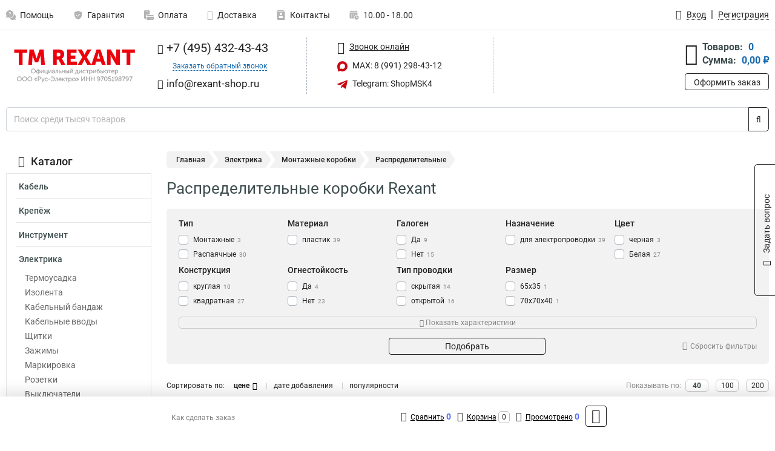

--- FILE ---
content_type: text/html; charset=UTF-8
request_url: https://rexant-shop.ru/cat_177.htm
body_size: 27078
content:
<!DOCTYPE html><html
class="no-js" lang="ru-RU"><head><meta
charset="UTF-8"><title>Распределительные коробки Rexant | Электрические | Распаячные | С доставкой РФ</title><link
rel="apple-touch-icon" sizes="180x180" href="/thumbs/resize/180x180/uploads/settings/1974405141649ecf3bece6d.png"><link
rel="icon" type="image/png" sizes="32x32" href="/thumbs/resize/32x32/uploads/settings/1974405141649ecf3bece6d.png"><link
rel="icon" type="image/png" sizes="16x16" href="/thumbs/resize/16x16/uploads/settings/1974405141649ecf3bece6d.png"><link
rel="shortcut icon" href="/favicon.ico?v=1766931486"><link
rel="manifest" href="/manifest.json?v=1766931486"><meta
name="msapplication-config" content="/browserconfig.xml?v=1766931486"><meta
name="theme-color" content="#ffffff"><meta
name="description" content="Распределительные коробки Rexant достаточно часто продаются в различных интернет магазинах. Вводя поисковый запрос: коробка распределительная цена, можно лицезреть огромное количество видов данной коробки"><meta
name="viewport" content="width=device-width, initial-scale=1.0"><meta
http-equiv="X-UA-Compatible" content="IE=edge"><meta
name="google-site-verification" content="qscH4ZSfZRoLi7cS4eEAPoSI-OZzkOXlcIJfpS87i2Q" /><meta
name="google-site-verification" content="qscH4ZSfZRoLi7cS4eEAPoSI-OZzkOXlcIJfpS87i2Q" /><meta
name='yandex-verification' content='4e635c9c1d7c139e' /><meta
name="yandex-verification" content="66073310bf4e667d" /><meta
name="mailru-domain" content="a0UJAEZ8ULseuQxZ" /><meta
name="csrf-param" content="_csrf-frontend"><meta
name="csrf-token" content="aLDOpLs6BRcCLO-3RTc7ryGTvEZIigynOmpGCOUdsh439JbO6GhNfTdipcMNZH7NRNXqFwvCRt9PXBNtl3XTdg=="><link
href="https://rexant-shop.ru/category/el_korobki/177" rel="canonical"><link
href="/css/variables.css?v=1758651093" rel="stylesheet"><link
href="/resources/cb0304c810019c9b0314c6468ae81360.css" rel="stylesheet"><link
href="/resources/1b177d34cff66738b644978db7e26050.css" rel="stylesheet"><style>@media screen and (min-width: 769px) { .mobile { display: none !important; } }</style> <script>var daDataToken = "ef2b71af0b4325941ef6af7f9631a366a4c16640";
var comparisonProductsIds = [];
var mapMarkUrl = "\/thumbs\/color\/CA0814\/img\/delivery\/mark.svg";
var inputmask_8b2a4bfb = {"mask":"+7 (999) 999-99-99"};
var juliardi = [];</script></head><body
itemtype="https://schema.org/WebPage" itemscope><div
id="loader-overlay" class="loader-overlay"><div
class="loader"></div></div><header
class="page-header"><div
class="wrapper" id="accordion-menu"><nav
class="mobile navbar m-navbar navbar-light"><div
class="m-navbar__item">
<button
class="m-navbar-toggler-menu" type="button" data-toggle="collapse"
data-target="#navbarToggleMenu" aria-controls="navbarToggleMenu"
aria-expanded="false" aria-label="Каталог">
<span
class="navbar-toggler-icon m-navbar-toggler-menu-icon"></span>
</button></div><div
class="m-navbar__item m-navbar__logo">
<a
href="/" class="logo m-logo" aria-label="Перейти на главную страницу сайта">
<img
class="m-logo__image" title="Логотип" alt=""
src="/thumbs/resize/170x20/uploads/settings/167031113568d2e2d53c06f.png"/>
</a></div><div
class="m-navbar__item m-navbar__menu"><ul
class="mobile m-nav"><li
class="m-nav__item">
<a
class="m-nav__link" href="#navbarToggleContacts" data-toggle="collapse"
aria-expanded="false" aria-label="Контакты" role="button"
aria-controls="navbarToggleContacts">
<img
class="m-nav__link-icon2" title="Контакты" alt=""
src="/thumbs/color/CA0814/uploads/pages/icons/1884571839647b0bc95f444.svg"/>Контакты                                    </a></li><li
class="m-nav__item">
<a
class="m-nav__link" href="/login"
data-toggle="modal" data-target="#login-dialog">
<i
class="fa fa-user m-nav__link-icon"></i>Войти
</a></li><li
class="m-nav__item">
<a
class="m-nav__link" href="/cart" aria-label="Перейти в корзину">
<i
class="fa fa-shopping-basket m-nav__link-icon"></i>Корзина
</a></li></ul></div></nav><div
class="mobile collapse m-collapse" id="navbarToggleMenu" data-parent="#accordion-menu"><div
class="m-collapse__menu"><div
class="site-info m-site-info"><div
class="mobile site-info-block"><div
class="site-info-images"><div
class="site-info-brand">
<img
alt="" src="/thumbs/resize/160x100/uploads/settings/1244840005649adc4bcfc84.png"/></div><hr/><div
class="site-info-cert">
<img
alt="" src="/thumbs/resize/78x110/uploads/settings/1093793766686b6262697ee.jpg"/></div></div><p
class="site-info-description">
Специализированный сайт по продукции <strong>Rexant</strong></p></div></div>
<button
type="button" class="btn btn-primary m-menu-collapse__btn-show-catalog"
data-toggle="collapse" aria-expanded="false" aria-label="Каталог товаров"
data-target="#navbarToggleCatalog" aria-controls="navbarToggleCatalog">
<img
src="" alt="" class="lazyload m-menu-collapse__btn-show-catalog-image"
data-src="/thumbs/color/FFFFFF/img/catalog.png"/>Каталог товаров
</button><ul
class="mobile m-nav m-nav_vertical"><li
class="m-nav__item m-nav__item_vertical">
<a
class="m-nav__link m-nav__link_vertical" href="/cart"
aria-label="Перейти в корзину">
<span
class="m-nav__link-icon-container">
<i
class="fa fa-shopping-basket m-nav__link-icon m-nav__link-icon_vertical"></i>
</span>
<span
class="m-nav__link-text_vertical">Корзина</span>
</a></li><li
class="m-nav__item m-nav__item_vertical">
<a
class="m-nav__link m-nav__link_vertical" href="/help">
<span
class="m-nav__link-icon-container">
<img
class="m-nav__link-icon2 m-nav__link-icon_vertical" title="Помощь" alt=""
src="/thumbs/color/CA0814/uploads/pages/icons/1996334187647b0b5ccce04.svg"/>
</span>
<span
class="m-nav__link-text_vertical">Помощь</span>
</a></li><li
class="m-nav__item m-nav__item_vertical">
<a
class="m-nav__link m-nav__link_vertical" href="/warranty">
<span
class="m-nav__link-icon-container">
<img
class="m-nav__link-icon2 m-nav__link-icon_vertical" title="Гарантия" alt=""
src="/thumbs/color/CA0814/uploads/pages/icons/1758731933647b0b820c703.svg"/>
</span>
<span
class="m-nav__link-text_vertical">Гарантия</span>
</a></li><li
class="m-nav__item m-nav__item_vertical">
<a
class="m-nav__link m-nav__link_vertical" href="/payment">
<span
class="m-nav__link-icon-container">
<img
class="m-nav__link-icon2 m-nav__link-icon_vertical" title="Оплата" alt=""
src="/thumbs/color/CA0814/uploads/pages/icons/1180068136647b0b8de3de5.svg"/>
</span>
<span
class="m-nav__link-text_vertical">Оплата</span>
</a></li><li
class="m-nav__item m-nav__item_vertical">
<a
class="m-nav__link m-nav__link_vertical" href="/delivery">
<span
class="m-nav__link-icon-container">
<i
class="fa fa-truck m-nav__link-icon m-nav__link-icon_vertical"></i>
</span>
<span
class="m-nav__link-text_vertical">Доставка</span>
</a></li><li
class="m-nav__item m-nav__item_vertical">
<a
class="m-nav__link m-nav__link_vertical" href="/contacts">
<span
class="m-nav__link-icon-container">
<img
class="m-nav__link-icon2 m-nav__link-icon_vertical" title="Контакты" alt=""
src="/thumbs/color/CA0814/uploads/pages/icons/1884571839647b0bc95f444.svg"/>
</span>
<span
class="m-nav__link-text_vertical">Контакты</span>
</a></li><li
class="m-nav__item m-nav__item_vertical">
<a
class="m-nav__link m-nav__link_vertical" href="/products/viewed"
aria-label="Перейти в просмотренные товары">
<span
class="m-nav__link-icon-container">
<i
class="fa fa-eye m-nav__link-icon m-nav__link-icon_vertical"></i>
</span>
<span
class="m-nav__link-text_vertical">Просмотрено</span>
</a></li><li
class="m-nav__item m-nav__item_vertical">
<a
class="m-nav__link m-nav__link_vertical" href="/login"
data-toggle="modal" data-target="#login-dialog">
<span
class="m-nav__link-icon-container">
<i
class="fa fa-user m-nav__link-icon m-nav__link-icon_vertical"></i>
</span>
<span
class="m-nav__link-text_vertical">Войти</span>
</a></li></ul></div><div
class="m-collapse__backdrop" data-toggle="collapse" aria-expanded="false"
data-target="#navbarToggleMenu" aria-controls="navbarToggleMenu"></div></div><div
class="mobile collapse m-collapse" id="navbarToggleContacts" data-parent="#accordion-menu"><div
class="collapse-control-wrapper"><div
class="collapse-control">
<button
class="collapse-control__button" type="button"
data-toggle="collapse" aria-label="Закрыть контакты" aria-expanded="false"
data-target="#navbarToggleContacts" aria-controls="navbarToggleContacts">
<img
src="" alt="" class="lazyload collapse-control__button-image"
data-src="/thumbs/color/080806/img/arrow_left.png"/>
<span
class="collapse-control__title">Контакты</span>
</button>
<button
class="collapse-control__button collapse-control__button-close" type="button"
data-toggle="collapse" aria-label="Закрыть контакты" aria-expanded="false"
data-target="#navbarToggleContacts" aria-controls="navbarToggleContacts">
<img
src="" alt="" class="lazyload collapse-control__button-close-image"
data-src="/thumbs/color/080806/img/cross.png"/>
</button></div></div><div
class="m-collapse__contacts"><div
class="site-info m-site-info m-0"><div
class="mobile site-info-block"><div
class="site-info-images"><div
class="site-info-brand">
<img
alt="" src="/thumbs/resize/160x100/uploads/settings/1244840005649adc4bcfc84.png"/></div><hr/><div
class="site-info-cert">
<img
alt="" src="/thumbs/resize/78x110/uploads/settings/1093793766686b6262697ee.jpg"/></div></div><p
class="site-info-description">
Специализированный сайт по продукции <strong>Rexant</strong></p></div><ul
class="mobile contacts-block"><li
class="nav-item">
<a
class="nav-link" href="tel:+74954324343">
<i
class="fa fa-phone"></i> +7 (495) 432-43-43            </a></li><li
class="nav-item nav-item-callback-link">
<a
class="callback-link" data-toggle="modal" data-target="#callback-dialog">Заказать обратный звонок</a></li><li
class="nav-item">
<a
class="nav-link" href="mailto:info@rexant-shop.ru">
<i
class="fa fa-envelope"></i> info@rexant-shop.ru        </a></li><li
class="nav-item">
<a
class="nav-link" href="#">
<img
src="/thumbs/color/CA0814/img/max.svg"
alt="" width="17" height="17"/>
MAX: 8 (991) 298-43-12            </a></li><li
class="nav-item">
<a
class="nav-link" href="https://t.me/ShopMSK4" target="_blank">
<img
src="/thumbs/color/CA0814/img/telegram.svg"
alt="" width="17" height="17"/>
Telegram: ShopMSK4        </a></li></ul></div></div><div
class="m-collapse__backdrop" data-toggle="collapse" aria-expanded="false"
data-target="#navbarToggleContacts" aria-controls="navbarToggleContacts"></div></div><div
class="mobile collapse m-collapse" id="navbarToggleCatalog" data-parent="#accordion-menu"><div
class="collapse-control-wrapper pb-0"><div
class="collapse-control">
<button
class="collapse-control__button" type="button"
data-toggle="collapse" aria-label="Закрыть каталог" aria-expanded="false"
data-target="#navbarToggleCatalog" aria-controls="navbarToggleCatalog">
<img
src="" alt="" class="lazyload collapse-control__button-image"
data-src="/thumbs/color/080806/img/arrow_left.png"/>
<span
class="collapse-control__title">Каталог товаров</span>
</button>
<button
class="collapse-control__button collapse-control__button-close" type="button"
data-toggle="collapse" aria-label="Закрыть каталог" aria-expanded="false"
data-target="#navbarToggleCatalog" aria-controls="navbarToggleCatalog">
<img
src="" alt="" class="lazyload collapse-control__button-close-image"
data-src="/thumbs/color/080806/img/cross.png"/>
</button></div></div><div
class="search-line"><form
class="search_form" role="search" method="get" action="/search"><div
class="input-group">
<input
class="form-control search-line__input" type="search" name="q"
value=""
autocomplete="off"
placeholder="Поиск среди тысяч товаров"/><div
class="input-group-append">
<button
class="btn btn-primary search-btn" type="submit" aria-label="Найти на сайте">
<i
class="fa fa-search"></i>
</button></div><div
class="search-line__dropdown-content"></div></div></form></div><div
class="m-collapse__catalog"><ul
class="mobile m-category-menu"><li
class="m-category-menu__item">
<a
class="m-category-menu__link" href="/category/kabel/105">Кабель</a></li><li
class="m-category-menu__item">
<a
class="m-category-menu__link" href="/category/krepyog_kabelya/118">Крепёж</a></li><li
class="m-category-menu__item">
<a
class="m-category-menu__link" href="/category/instrument/96">Инструмент</a></li><li
class="m-category-menu__item">
<a
class="m-category-menu__link" href="/category/elektrika/211">Электрика</a></li><li
class="m-category-menu__item">
<a
class="m-category-menu__link" href="/category/shnuri/132">Шнуры</a></li><li
class="m-category-menu__item">
<a
class="m-category-menu__link" href="/category/razemi/156">Разъемы</a></li><li
class="m-category-menu__item">
<a
class="m-category-menu__link" href="/category/nakonechnik/171">Наконечник</a></li><li
class="m-category-menu__item">
<a
class="m-category-menu__link" href="/category/pereklyuchateli/198">Переключатели</a></li><li
class="m-category-menu__item">
<a
class="m-category-menu__link" href="/category/lupi/120">Лупы</a></li><li
class="m-category-menu__item">
<a
class="m-category-menu__link" href="/category/lampi/152">Лампы</a></li><li
class="m-category-menu__item">
<a
class="m-category-menu__link" href="/category/upakovka/212">Упаковка</a></li><li
class="m-category-menu__item">
<a
class="m-category-menu__link" href="/category/tv-oborudovanie/213">Компоненты для телевидения</a></li><li
class="m-category-menu__item">
<a
class="m-category-menu__link" href="/category/elementi_pitaniya/214">Элементы питания</a></li><li
class="m-category-menu__item">
<a
class="m-category-menu__link" href="/category/sistemi_bezopasnosti/215">Системы безопасности</a></li><li
class="m-category-menu__item">
<a
class="m-category-menu__link" href="/category/spets_odegda/175">Спец одежда</a></li><li
class="m-category-menu__item">
<a
class="m-category-menu__link" href="/category/sks/158">СКС</a></li><li
class="m-category-menu__item">
<a
class="m-category-menu__link" href="/category/shkafi_i_stoyki/325">Шкафы 19U</a></li><li
class="m-category-menu__item">
<a
class="m-category-menu__link" href="/category/osveshchenie_1/425">Освещение</a></li><li
class="m-category-menu__item">
<a
class="m-category-menu__link" href="/category/dom_i_sad/286">Дом и Сад</a></li><li
class="m-category-menu__item">
<a
class="m-category-menu__link" href="/category/mobilnie_aksessuari/237">Мобильные аксессуары</a></li><li
class="m-category-menu__item">
<a
class="m-category-menu__link" href="/category/avtomobilnie_aksessuari/259">Автомобильные аксессуары</a></li><li
class="m-category-menu__item">
<a
class="m-category-menu__link" href="/category/komplektuyushchie_dlya_pk/421">Комплектующие для ПК</a></li></ul></div><div
class="m-collapse__backdrop" data-toggle="collapse" aria-expanded="false"
data-target="#navbarToggleCatalog" aria-controls="navbarToggleCatalog"></div></div><nav
class="desktop page-menu"><ul
class="nav"><li
class="nav-item">
<a
class="nav-link" href="/help">
<img
class="nav-item__icon" title="Помощь" alt=""
src="/thumbs/color/B3B3B3/uploads/pages/icons/1996334187647b0b5ccce04.svg"/>
<img
class="nav-item__icon-hover" title="Помощь" alt=""
src="/thumbs/color/CA0814/uploads/pages/icons/1996334187647b0b5ccce04.svg"/>
Помощь                    </a></li><li
class="nav-item">
<a
class="nav-link" href="/warranty">
<img
class="nav-item__icon" title="Гарантия" alt=""
src="/thumbs/color/B3B3B3/uploads/pages/icons/1758731933647b0b820c703.svg"/>
<img
class="nav-item__icon-hover" title="Гарантия" alt=""
src="/thumbs/color/CA0814/uploads/pages/icons/1758731933647b0b820c703.svg"/>
Гарантия                    </a></li><li
class="nav-item">
<a
class="nav-link" href="/payment">
<img
class="nav-item__icon" title="Оплата" alt=""
src="/thumbs/color/B3B3B3/uploads/pages/icons/1180068136647b0b8de3de5.svg"/>
<img
class="nav-item__icon-hover" title="Оплата" alt=""
src="/thumbs/color/CA0814/uploads/pages/icons/1180068136647b0b8de3de5.svg"/>
Оплата                    </a></li><li
class="nav-item">
<a
class="nav-link" href="/delivery">
<i
class="fa fa-truck"></i>
Доставка                    </a></li><li
class="nav-item">
<a
class="nav-link" href="/contacts">
<img
class="nav-item__icon" title="Контакты" alt=""
src="/thumbs/color/B3B3B3/uploads/pages/icons/1884571839647b0bc95f444.svg"/>
<img
class="nav-item__icon-hover" title="Контакты" alt=""
src="/thumbs/color/CA0814/uploads/pages/icons/1884571839647b0bc95f444.svg"/>
Контакты                    </a></li><li
class="nav-item">
<a
class="nav-link">
<img
src="/thumbs/color/B3B3B3/img/time.svg"
class="nav-item__icon" title="Часы работы"
alt=""/>
<img
src="/thumbs/color/CA0814/img/time.svg"
class="nav-item__icon-hover" title="Часы работы"
alt=""/>
10.00 - 18.00            </a></li></ul></nav><ul
class="desktop user-menu"><li
class="nav-item">
<a
class="nav-link" href="/login" data-toggle="modal" data-target="#login-dialog">
<i
class="fa fa-user"></i> <span>Вход</span>
</a></li><li
class="nav-item">
<a
class="nav-link" href="/signup"><span>Регистрация</span></a></li></ul><dialog
id="login-dialog" class="modal-custom">
<button
class="dialog-close-btn" data-dismiss="modal" type="button">
<img
src="/img/cross.svg" alt=""/>
</button><div
class="dialog-title">Вход</div><div
class="dialog-sub-title">Если у Вас есть зарегистрированный аккаунт,<br> пожалуйста авторизуйтесь</div><form
id="w0" action="/login" method="post">
<input
type="hidden" name="_csrf-frontend" value="aLDOpLs6BRcCLO-3RTc7ryGTvEZIigynOmpGCOUdsh439JbO6GhNfTdipcMNZH7NRNXqFwvCRt9PXBNtl3XTdg=="><div
class="form-group"><div
class="form-group field-loginformmodal-email required">
<label
class="required-label" for="loginformmodal-email">Электронная почта</label>
<input
type="text" id="loginformmodal-email" class="form-control" name="LoginFormModal[email]" aria-required="true"><div
class="help-block"></div></div></div><div
class="form-group"><div
class="form-group field-loginformmodal-password required">
<label
class="required-label" for="loginformmodal-password">Пароль</label>
<input
type="password" id="loginformmodal-password" class="form-control" name="LoginFormModal[password]" aria-required="true"><div
class="help-block"></div></div></div><div
class="form-group">
<button
type="submit" class="btn btn-primary btn-block">Войти</button></div><div
class="form-group">
<a
class="btn btn-default btn-block" data-dismiss="modal" data-toggle="modal"
data-target="#password-recovery-dialog">Забыли пароль?</a></div></form></dialog><dialog
id="password-recovery-dialog" class="modal-custom">
<button
class="dialog-close-btn" data-dismiss="modal" type="button">
<img
src="/img/cross.svg" alt=""/>
</button><div
class="dialog-title">Восстановление пароля</div><div
class="dialog-sub-title">Ссылка на страницу изменения пароля будет отправлена на адрес Вашей электронной
почты.</div><form
id="w1" class="required-asterisk" action="/request-password-reset" method="post">
<input
type="hidden" name="_csrf-frontend" value="aLDOpLs6BRcCLO-3RTc7ryGTvEZIigynOmpGCOUdsh439JbO6GhNfTdipcMNZH7NRNXqFwvCRt9PXBNtl3XTdg=="><div
class="form-group"><div
class="form-group field-passwordresetrequestform-email required">
<label
class="control-label" for="passwordresetrequestform-email">Электронная почта</label>
<input
type="text" id="passwordresetrequestform-email" class="form-control" name="PasswordResetRequestForm[email]" aria-required="true"><div
class="help-block"></div></div></div><div
class="form-group">
<button
type="submit" class="btn btn-primary btn-block">Отправить</button></div><div
class="form-group">
<a
class="btn btn-default btn-block"
data-toggle="modal"
data-target="#login-dialog"
data-dismiss="modal">Вернуться на форму авторизации</a></div></form></dialog></div><hr/><div
class="desktop shop-info">
<a
href="/" class="logo" aria-label="Перейти на главную страницу сайта">
<img
class="lazyload" title="Логотип" alt="" src=""
data-src="/thumbs/resize/230x60/uploads/settings/167031113568d2e2d53c06f.png"/>
</a><ul
class="contacts-block"><li
class="nav-item">
<a
class="nav-link" href="tel:+74954324343">
<i
class="fa fa-phone"></i> +7 (495) 432-43-43                    </a></li><li
class="nav-item">
<a
class="callback-link" data-toggle="modal" data-target="#callback-dialog">Заказать обратный звонок</a></li><li
class="nav-item">
<a
class="nav-link nav-link__email" href="mailto:info@rexant-shop.ru">
<i
class="fa fa-envelope"></i> <span>info@rexant-shop.ru</span>
</a></li></ul><ul
class="online-block"><li
class="nav-item">
<a
class="nav-link skype-link" href="skype:help-shop">
<i
class="fa fa-skype"></i> <span>Звонок онлайн</span>
</a></li><li
class="nav-item">
<a
class="nav-link" href="#">
<img
src="/thumbs/color/CA0814/img/max.svg"
alt="" width="17" height="17"/>
MAX: 8 (991) 298-43-12                    </a></li><li
class="nav-item">
<a
class="nav-link" href="https://t.me/ShopMSK4" target="_blank">
<img
src="/thumbs/color/CA0814/img/telegram.svg"
alt="" width="17" height="17"/>
Telegram: ShopMSK4                </a></li></ul><div
class="cart-widget"><div
class="cart-widget-header">
<a
class="cart-icon-link" href="/cart" aria-label="Перейти в корзину">
<i
class="fa fa-shopping-basket"></i>
</a><div
class="cart-widget-column"><div
class="cart-widget-row">
<span
class="cart-widget-title">Товаров:</span>
<span
class="cart-widget-value">0</span></div><div
class="cart-widget-row">
<span
class="cart-widget-title">Сумма:</span>
<span
class="cart-widget-value"
id="cart-total-sum">0,00 ₽</span></div></div></div>
<a
href="/cart" class="btn btn-primary cart-btn">Оформить заказ</a></div></div><div
class="search-line"><form
class="search_form" role="search" method="get" action="/search"><div
class="input-group">
<input
class="form-control search-line__input" type="search" name="q"
value="" autocomplete="off"
placeholder="Поиск среди тысяч товаров"/><div
class="input-group-append">
<button
class="btn btn-primary search-btn" type="submit" aria-label="Найти на сайте">
<i
class="fa fa-search"></i>
</button></div><div
class="search-line__dropdown-content"></div></div></form></div></header><div
class="container"><div
class="row"><aside
class="desktop sidebar"><style>.category-popup-sub-menu {
        position: absolute;
        right: -1029px;
        width: 1029px;
        z-index: 999;
        display: none;
        background-color: whitesmoke;
        border: 2px solid rgb(235, 235, 232);
    }

    .category-popup-sub-menu_main {
        top: -7px;
    }

    .category-popup-sub-menu_sub {
        margin-top: -24px;
    }

    .category-popup-sub-menu a {
        color: #3d4c4d;
        font-weight: 700;
        font-size: 14px;
    }

    .category-popup-sub-menu__inner {
        flex-wrap: wrap;
        display: flex;
        padding: 10px 10px;
    }

    .subcategory-li:hover > .category-popup-sub-menu,
    .category-item__inner:hover > .category-popup-sub-menu {
        display: block;
    }

    .category-popup-sub-menu__link-wrapper {
        margin-bottom: 5px;
        margin-right: 10px;
        margin-left: 10px;
        border-bottom: 1px solid rgb(235, 235, 232);
    }

    .category-popup-sub-menu__item {
        width: 20%;
    }

    .category-menu .category-menu-nav .subcategory .subcategory-link {
        padding: 3px 5px;
        width: 100%;
        display: block;
    }</style><div
class="category-menu"><div
class="category-menu-title"><i
class="fa fa-bars"></i>Каталог</div><ul
class="category-menu-nav"><div
class="category-item" style="position: relative"><div
class="category-item__inner"><a
class="category-link "
href="/category/kabel/105">Кабель</a><div
class="category-popup-sub-menu category-popup-sub-menu_main"><div
class="category-popup-sub-menu__inner"><div
class="category-popup-sub-menu__item"><div
class="category-popup-sub-menu__link-wrapper">
<a
class="subcategory-link"
href="/category/utp/109">UTP</a></div><div
class="category-popup-sub-menu__link-wrapper">
<a
class="subcategory-link"
href="/category/ftp/107">FTP</a></div><div
class="category-popup-sub-menu__link-wrapper">
<a
class="subcategory-link"
href="/category/frls/106">FRLS</a></div><div
class="category-popup-sub-menu__link-wrapper">
<a
class="subcategory-link"
href="/category/sftp/108">SFTP</a></div></div><div
class="category-popup-sub-menu__item"><div
class="category-popup-sub-menu__link-wrapper">
<a
class="subcategory-link"
href="/category/koaksialniy/113">Коаксиальный</a></div><div
class="category-popup-sub-menu__link-wrapper">
<a
class="subcategory-link"
href="/category/silovoy/155">Силовой</a></div><div
class="category-popup-sub-menu__link-wrapper">
<a
class="subcategory-link"
href="/category/telefonniy/117">Телефонный</a></div><div
class="category-popup-sub-menu__link-wrapper">
<a
class="subcategory-link"
href="/category/signalniy/116">Сигнальный</a></div></div><div
class="category-popup-sub-menu__item"><div
class="category-popup-sub-menu__link-wrapper">
<a
class="subcategory-link"
href="/category/akusticheskiy/110">Акустический</a></div><div
class="category-popup-sub-menu__link-wrapper">
<a
class="subcategory-link"
href="/category/montagniy/115">Монтажный</a></div><div
class="category-popup-sub-menu__link-wrapper">
<a
class="subcategory-link"
href="/category/mikrofonniy/114">Микрофонный</a></div><div
class="category-popup-sub-menu__link-wrapper">
<a
class="subcategory-link"
href="/category/informatsionniy/112">Информационный</a></div></div><div
class="category-popup-sub-menu__item"><div
class="category-popup-sub-menu__link-wrapper">
<a
class="subcategory-link"
href="/category/videonablyudeniya/111">Видеонаблюдения</a></div><div
class="category-popup-sub-menu__link-wrapper">
<a
class="subcategory-link"
href="/category/protyagki/170">Протяжки</a></div><div
class="category-popup-sub-menu__link-wrapper">
<a
class="subcategory-link"
href="/category/smartkip/154">Смарткип</a></div><div
class="category-popup-sub-menu__link-wrapper">
<a
class="subcategory-link"
href="/category/kontrolniy/193">Контрольный</a></div></div><div
class="category-popup-sub-menu__item"><div
class="category-popup-sub-menu__link-wrapper">
<a
class="subcategory-link"
href="/category/soediniteln/233">Соединительный</a></div><div
class="category-popup-sub-menu__link-wrapper">
<a
class="subcategory-link"
href="/category/greyushchiy/281">Греющий</a></div><div
class="category-popup-sub-menu__link-wrapper">
<a
class="subcategory-link"
href="/category/opticheskiy/324">Оптический</a></div></div></div></div></div></div><div
class="category-item" style="position: relative"><div
class="category-item__inner"><a
class="category-link "
href="/category/krepyog_kabelya/118">Крепёж</a><div
class="category-popup-sub-menu category-popup-sub-menu_main"><div
class="category-popup-sub-menu__inner"><div
class="category-popup-sub-menu__item"><div
class="category-popup-sub-menu__link-wrapper">
<a
class="subcategory-link"
href="/category/stagki/129">Стяжки</a></div><div
class="category-popup-sub-menu__link-wrapper">
<a
class="subcategory-link"
href="/category/ploshchadki/123">Площадки</a></div><div
class="category-popup-sub-menu__link-wrapper">
<a
class="subcategory-link"
href="/category/krepeg/209">Кабельный</a></div><div
class="category-popup-sub-menu__link-wrapper">
<a
class="subcategory-link"
href="/category/klipsi/208">Для труб</a></div></div><div
class="category-popup-sub-menu__item"><div
class="category-popup-sub-menu__link-wrapper">
<a
class="subcategory-link"
href="/category/tros/131">Трос</a></div><div
class="category-popup-sub-menu__link-wrapper">
<a
class="subcategory-link"
href="/category/veryovki/221">Верёвки</a></div><div
class="category-popup-sub-menu__link-wrapper">
<a
class="subcategory-link"
href="/category/truba_gofrirovannaya/207">Труба гофрированная</a></div><div
class="category-popup-sub-menu__link-wrapper">
<a
class="subcategory-link"
href="/category/metallorukav/187">Металлорукав</a></div></div><div
class="category-popup-sub-menu__item"><div
class="category-popup-sub-menu__link-wrapper">
<a
class="subcategory-link"
href="/category/kabel-kanal/206">Кабель канал</a></div><div
class="category-popup-sub-menu__link-wrapper">
<a
class="subcategory-link"
href="/category/gilzi/205">Гильзы</a></div><div
class="category-popup-sub-menu__link-wrapper">
<a
class="subcategory-link"
href="/category/provolochnie_lotki/220">Лотки</a></div><div
class="category-popup-sub-menu__link-wrapper">
<a
class="subcategory-link"
href="/category/takelag/231">Талреп</a></div></div><div
class="category-popup-sub-menu__item"><div
class="category-popup-sub-menu__link-wrapper">
<a
class="subcategory-link"
href="/category/kley1/263">Клей</a></div><div
class="category-popup-sub-menu__link-wrapper">
<a
class="subcategory-link"
href="/category/takelag1/264">Такелаж</a></div><div
class="category-popup-sub-menu__link-wrapper">
<a
class="subcategory-link"
href="/category/germetiki/292">Герметики</a></div><div
class="category-popup-sub-menu__link-wrapper">
<a
class="subcategory-link"
href="/category/gidkie_gvozdi/293">Жидкие гвозди</a></div></div><div
class="category-popup-sub-menu__item"><div
class="category-popup-sub-menu__link-wrapper">
<a
class="subcategory-link"
href="/category/montagnaya_pena/294">Монтажная пена</a></div><div
class="category-popup-sub-menu__link-wrapper">
<a
class="subcategory-link"
href="/category/superkley/295">Суперклей</a></div><div
class="category-popup-sub-menu__link-wrapper">
<a
class="subcategory-link"
href="/category/homuti/348">Хомуты</a></div><div
class="category-popup-sub-menu__link-wrapper">
<a
class="subcategory-link"
href="/category/montagnaya_lenta/399">Монтажная лента</a></div></div><div
class="category-popup-sub-menu__item"><div
class="category-popup-sub-menu__link-wrapper">
<a
class="subcategory-link"
href="/category/trubi_plastikovie/454">Трубы пластиковые</a></div><div
class="category-popup-sub-menu__link-wrapper">
<a
class="subcategory-link"
href="/category/karabin/524">Карабин</a></div><div
class="category-popup-sub-menu__link-wrapper">
<a
class="subcategory-link"
href="/category/3-9-6-metizy/546">Метизы</a></div></div></div></div></div></div><div
class="category-item" style="position: relative"><div
class="category-item__inner"><a
class="category-link "
href="/category/instrument/96">Инструмент</a><div
class="category-popup-sub-menu category-popup-sub-menu_main"><div
class="category-popup-sub-menu__inner"><div
class="category-popup-sub-menu__item"><div
class="category-popup-sub-menu__link-wrapper">
<a
class="subcategory-link"
href="/category/zachistka/99">Зачистка</a></div><div
class="category-popup-sub-menu__link-wrapper">
<a
class="subcategory-link"
href="/category/zadelka/98">Заделка</a></div><div
class="category-popup-sub-menu__link-wrapper">
<a
class="subcategory-link"
href="/category/obgim/101">Кримперы</a></div><div
class="category-popup-sub-menu__link-wrapper">
<a
class="subcategory-link"
href="/category/kleevie_pistoleti/103">Клеевые пистолеты</a></div></div><div
class="category-popup-sub-menu__item"><div
class="category-popup-sub-menu__link-wrapper">
<a
class="subcategory-link"
href="/category/payalnoe_oborudovanie/349">Паяльное оборудование</a></div><div
class="category-popup-sub-menu__link-wrapper">
<a
class="subcategory-link"
href="/category/nogi/191">Ножи</a></div><div
class="category-popup-sub-menu__link-wrapper">
<a
class="subcategory-link"
href="/category/otvertki/190">Отвертки</a></div><div
class="category-popup-sub-menu__link-wrapper">
<a
class="subcategory-link"
href="/category/nabor/100">Наборы</a></div></div><div
class="category-popup-sub-menu__item"><div
class="category-popup-sub-menu__link-wrapper">
<a
class="subcategory-link"
href="/category/elektrofeni/180">Электрофены</a></div><div
class="category-popup-sub-menu__link-wrapper">
<a
class="subcategory-link"
href="/category/testeri/104">Тестеры</a></div><div
class="category-popup-sub-menu__link-wrapper">
<a
class="subcategory-link"
href="/category/teleskopicheskiy/192">Телескопический</a></div><div
class="category-popup-sub-menu__link-wrapper">
<a
class="subcategory-link"
href="/category/boksi/178">Боксы</a></div></div><div
class="category-popup-sub-menu__item"><div
class="category-popup-sub-menu__link-wrapper">
<a
class="subcategory-link"
href="/category/yashchiki/235">Ящики</a></div><div
class="category-popup-sub-menu__link-wrapper">
<a
class="subcategory-link"
href="/category/gorelki/234">Горелки</a></div><div
class="category-popup-sub-menu__link-wrapper">
<a
class="subcategory-link"
href="/category/stremyanki/189">Стремянки</a></div><div
class="category-popup-sub-menu__link-wrapper">
<a
class="subcategory-link"
href="/category/ugolniki/334">Угольники</a></div></div><div
class="category-popup-sub-menu__item"><div
class="category-popup-sub-menu__link-wrapper">
<a
class="subcategory-link"
href="/category/tiski/314">Тиски</a></div><div
class="category-popup-sub-menu__link-wrapper">
<a
class="subcategory-link"
href="/category/gubtseviy/313">Губцевый</a></div><div
class="category-popup-sub-menu__link-wrapper">
<a
class="subcategory-link"
href="/category/nognitsi/312">Ножницы</a></div><div
class="category-popup-sub-menu__link-wrapper">
<a
class="subcategory-link"
href="/category/klyuchi/282">Ключи</a></div></div><div
class="category-popup-sub-menu__item"><div
class="category-popup-sub-menu__link-wrapper">
<a
class="subcategory-link"
href="/category/magniti/275">Магниты</a></div><div
class="category-popup-sub-menu__link-wrapper">
<a
class="subcategory-link"
href="/category/tokovie_kleshchi/273">Токовые клещи</a></div><div
class="category-popup-sub-menu__link-wrapper">
<a
class="subcategory-link"
href="/category/multimetri/272">Мультиметры</a></div><div
class="category-popup-sub-menu__link-wrapper">
<a
class="subcategory-link"
href="/category/ruletki/271">Рулетки</a></div></div><div
class="category-popup-sub-menu__item"><div
class="category-popup-sub-menu__link-wrapper">
<a
class="subcategory-link"
href="/category/biti/270">Биты</a></div><div
class="category-popup-sub-menu__link-wrapper">
<a
class="subcategory-link"
href="/category/sverla/269">Сверла</a></div><div
class="category-popup-sub-menu__link-wrapper">
<a
class="subcategory-link"
href="/category/nasadki/268">Насадки</a></div><div
class="category-popup-sub-menu__link-wrapper">
<a
class="subcategory-link"
href="/category/dreli/267">Дрели</a></div></div><div
class="category-popup-sub-menu__item"><div
class="category-popup-sub-menu__link-wrapper">
<a
class="subcategory-link"
href="/category/fonari/258">Фонари</a></div><div
class="category-popup-sub-menu__link-wrapper">
<a
class="subcategory-link"
href="/category/shtangentsirkul/377">Штангенциркуль</a></div><div
class="category-popup-sub-menu__link-wrapper">
<a
class="subcategory-link"
href="/category/urovni/376">Уровни</a></div><div
class="category-popup-sub-menu__link-wrapper">
<a
class="subcategory-link"
href="/category/multituli/375">Мультитулы</a></div></div><div
class="category-popup-sub-menu__item"><div
class="category-popup-sub-menu__link-wrapper">
<a
class="subcategory-link"
href="/category/topori/374">Топоры</a></div><div
class="category-popup-sub-menu__link-wrapper">
<a
class="subcategory-link"
href="/category/skrebki/373">Скребки</a></div><div
class="category-popup-sub-menu__link-wrapper">
<a
class="subcategory-link"
href="/category/shchiptsi/372">Щипцы</a></div><div
class="category-popup-sub-menu__link-wrapper">
<a
class="subcategory-link"
href="/category/sekatori/371">Секаторы</a></div></div><div
class="category-popup-sub-menu__item"><div
class="category-popup-sub-menu__link-wrapper">
<a
class="subcategory-link"
href="/category/tonkogubtsi/370">Тонкогубцы</a></div><div
class="category-popup-sub-menu__link-wrapper">
<a
class="subcategory-link"
href="/category/kruglogubtsi/369">Круглогубцы</a></div><div
class="category-popup-sub-menu__link-wrapper">
<a
class="subcategory-link"
href="/category/kleshchi_zagimnie/368">Клещи зажимные</a></div><div
class="category-popup-sub-menu__link-wrapper">
<a
class="subcategory-link"
href="/category/ploskogubtsi/367">Плоскогубцы</a></div></div><div
class="category-popup-sub-menu__item"><div
class="category-popup-sub-menu__link-wrapper">
<a
class="subcategory-link"
href="/category/kabelerezi/366">Кабелерезы</a></div><div
class="category-popup-sub-menu__link-wrapper">
<a
class="subcategory-link"
href="/category/kusachki/365">Кусачки</a></div><div
class="category-popup-sub-menu__link-wrapper">
<a
class="subcategory-link"
href="/category/bokorezi/364">Бокорезы</a></div><div
class="category-popup-sub-menu__link-wrapper">
<a
class="subcategory-link"
href="/category/mikrodreli/471">Микродрели</a></div></div><div
class="category-popup-sub-menu__item"><div
class="category-popup-sub-menu__link-wrapper">
<a
class="subcategory-link"
href="/category/pistoleti_dlya_peni/515">Пистолеты для пены</a></div><div
class="category-popup-sub-menu__link-wrapper">
<a
class="subcategory-link"
href="/category/pila/500">Пила</a></div><div
class="category-popup-sub-menu__link-wrapper">
<a
class="subcategory-link"
href="/category/molotok/499">Молоток</a></div><div
class="category-popup-sub-menu__link-wrapper">
<a
class="subcategory-link"
href="/category/shtukaturniy/488">Штукатурный</a></div></div><div
class="category-popup-sub-menu__item"><div
class="category-popup-sub-menu__link-wrapper">
<a
class="subcategory-link"
href="/category/malyarniy/483">Малярный</a></div><div
class="category-popup-sub-menu__link-wrapper">
<a
class="subcategory-link"
href="/category/abrazivnie_krugi/479">Абразивные круги</a></div><div
class="category-popup-sub-menu__link-wrapper">
<a
class="subcategory-link"
href="/category/mikseri/478">Миксеры</a></div><div
class="category-popup-sub-menu__link-wrapper">
<a
class="subcategory-link"
href="/category/klyuchi_nasadki/477">Ключи насадки</a></div></div><div
class="category-popup-sub-menu__item"><div
class="category-popup-sub-menu__link-wrapper">
<a
class="subcategory-link"
href="/category/pilki_dlya_elektrolobzikov/476">Пилки для электролобзиков</a></div><div
class="category-popup-sub-menu__link-wrapper">
<a
class="subcategory-link"
href="/category/diski_otreznie/475">Диски</a></div><div
class="category-popup-sub-menu__link-wrapper">
<a
class="subcategory-link"
href="/category/koronki/474">Коронки</a></div><div
class="category-popup-sub-menu__link-wrapper">
<a
class="subcategory-link"
href="/category/piki_zubila/473">Пики, зубила</a></div></div><div
class="category-popup-sub-menu__item"><div
class="category-popup-sub-menu__link-wrapper">
<a
class="subcategory-link"
href="/category/buri/472">Буры</a></div><div
class="category-popup-sub-menu__link-wrapper">
<a
class="subcategory-link"
href="/category/spetsializirovanniy/380">Специализированный</a></div><div
class="category-popup-sub-menu__link-wrapper">
<a
class="subcategory-link"
href="/category/pressi/470">Прессы</a></div><div
class="category-popup-sub-menu__link-wrapper">
<a
class="subcategory-link"
href="/category/semniki_kolets/469">Съемники колец</a></div></div><div
class="category-popup-sub-menu__item"><div
class="category-popup-sub-menu__link-wrapper">
<a
class="subcategory-link"
href="/category/vattmetri/420">Ваттметры</a></div><div
class="category-popup-sub-menu__link-wrapper">
<a
class="subcategory-link"
href="/category/svarochnoe_oborudovanie/414">Сварочное оборудование</a></div><div
class="category-popup-sub-menu__link-wrapper">
<a
class="subcategory-link"
href="/category/shchupi_datchiki/413">Щупы датчики</a></div><div
class="category-popup-sub-menu__link-wrapper">
<a
class="subcategory-link"
href="/category/detektori/388">Детекторы</a></div></div><div
class="category-popup-sub-menu__item"><div
class="category-popup-sub-menu__link-wrapper">
<a
class="subcategory-link"
href="/category/izmeriteli/387">Измерители</a></div><div
class="category-popup-sub-menu__link-wrapper">
<a
class="subcategory-link"
href="/category/pirometri/386">Пирометры</a></div><div
class="category-popup-sub-menu__link-wrapper">
<a
class="subcategory-link"
href="/category/stripperi/385">Стрипперы</a></div><div
class="category-popup-sub-menu__link-wrapper">
<a
class="subcategory-link"
href="/category/stepleri/384">Степлеры</a></div></div><div
class="category-popup-sub-menu__item"><div
class="category-popup-sub-menu__link-wrapper">
<a
class="subcategory-link"
href="/category/magnitniy/383">Магнитный</a></div><div
class="category-popup-sub-menu__link-wrapper">
<a
class="subcategory-link"
href="/category/zaklepki/382">Заклепки</a></div><div
class="category-popup-sub-menu__link-wrapper">
<a
class="subcategory-link"
href="/category/zaklepochniki/381">Заклепочники</a></div><div
class="category-popup-sub-menu__link-wrapper">
<a
class="subcategory-link"
href="/category/truborezy-dla-plastikovyh-trub/521">Труборезы</a></div></div></div></div></div></div><div
class="category-item" style="position: relative"><div
class="category-item__inner"><a
class="category-link active"
href="/category/elektrika/211">Электрика</a><div
class="category-popup-sub-menu category-popup-sub-menu_main"><div
class="category-popup-sub-menu__inner"><div
class="category-popup-sub-menu__item"><div
class="category-popup-sub-menu__link-wrapper">
<a
class="subcategory-link"
href="/category/termousadka/150">Термоусадка</a></div><div
class="category-popup-sub-menu__link-wrapper">
<a
class="subcategory-link"
href="/category/lenta/119">Изолента</a></div><div
class="category-popup-sub-menu__link-wrapper">
<a
class="subcategory-link"
href="/category/bandag_kabelya/219">Кабельный бандаж</a></div><div
class="category-popup-sub-menu__link-wrapper">
<a
class="subcategory-link"
href="/category/kabelnie_vvodi/186">Кабельные вводы</a></div></div><div
class="category-popup-sub-menu__item"><div
class="category-popup-sub-menu__link-wrapper">
<a
class="subcategory-link"
href="/category/shchitki/210">Щитки</a></div><div
class="category-popup-sub-menu__link-wrapper">
<a
class="subcategory-link"
href="/category/zagimi/217">Зажимы</a></div><div
class="category-popup-sub-menu__link-wrapper">
<a
class="subcategory-link"
href="/category/markirovka/218">Маркировка</a></div><div
class="category-popup-sub-menu__link-wrapper">
<a
class="subcategory-link"
href="/category/rozetki/126">Розетки</a></div></div><div
class="category-popup-sub-menu__item"><div
class="category-popup-sub-menu__link-wrapper">
<a
class="subcategory-link"
href="/category/viklyuchateli/179">Выключатели</a></div><div
class="category-popup-sub-menu__link-wrapper">
<a
class="subcategory-link"
href="/category/klemmi/169">Клеммы</a></div><div
class="category-popup-sub-menu__link-wrapper">
<a
class="subcategory-link"
href="/category/udliniteli/195">Удлинители</a></div><div
class="category-popup-sub-menu__link-wrapper">
<a
class="subcategory-link"
href="/category/tsokolnie_perehodniki/184">Цокольные переходники</a></div></div><div
class="category-popup-sub-menu__item"><div
class="category-popup-sub-menu__link-wrapper">
<a
class="subcategory-link"
href="/category/shini/512">Шины</a></div><div
class="category-popup-sub-menu__link-wrapper">
<a
class="subcategory-link"
href="/category/trubka_kembrik/509">Трубка кембрик</a></div><div
class="category-popup-sub-menu__link-wrapper">
<a
class="subcategory-link"
href="/category/montagnie_korobki/455">Монтажные коробки</a></div><div
class="category-popup-sub-menu__link-wrapper">
<a
class="subcategory-link"
href="/category/setevie_shtekeri/453">Сетевые штекеры</a></div></div><div
class="category-popup-sub-menu__item"><div
class="category-popup-sub-menu__link-wrapper">
<a
class="subcategory-link"
href="/category/patroni/419">Патроны</a></div><div
class="category-popup-sub-menu__link-wrapper">
<a
class="subcategory-link"
href="/category/armatura_sip/417">Арматура СИП</a></div><div
class="category-popup-sub-menu__link-wrapper">
<a
class="subcategory-link"
href="/category/dalnomeri/412">Дальномеры</a></div><div
class="category-popup-sub-menu__link-wrapper">
<a
class="subcategory-link"
href="/category/mufti/400">Муфты</a></div></div><div
class="category-popup-sub-menu__item"><div
class="category-popup-sub-menu__link-wrapper">
<a
class="subcategory-link"
href="/category/stabilizatori/332">Стабилизаторы</a></div><div
class="category-popup-sub-menu__link-wrapper">
<a
class="subcategory-link"
href="/category/avtomati/322">Автоматы</a></div><div
class="category-popup-sub-menu__link-wrapper">
<a
class="subcategory-link"
href="/category/datchiki_dvigeniya/319">Датчики движения</a></div><div
class="category-popup-sub-menu__link-wrapper">
<a
class="subcategory-link"
href="/category/aerozoli/289">Аэрозоли</a></div></div><div
class="category-popup-sub-menu__item"><div
class="category-popup-sub-menu__link-wrapper">
<a
class="subcategory-link"
href="/category/optika/285">Оптика</a></div><div
class="category-popup-sub-menu__link-wrapper">
<a
class="subcategory-link"
href="/category/setevie_vilki/266">Сетевые вилки</a></div><div
class="category-popup-sub-menu__link-wrapper">
<a
class="subcategory-link"
href="/category/din-rejki/518"> DIN-рейки</a></div><div
class="category-popup-sub-menu__link-wrapper">
<a
class="subcategory-link"
href="/category/rele-i-kontrollery/519">Реле и контроллеры</a></div></div><div
class="category-popup-sub-menu__item"><div
class="category-popup-sub-menu__link-wrapper">
<a
class="subcategory-link"
href="/category/umnye-elektroustanovocnye-izdelia/520">Умные устройства</a></div></div></div></div></div><ul
class="subcategory"><li
class="subcategory-li"><a
class="subcategory-link"
href="/category/termousadka/150">Термоусадка</a></li><li
class="subcategory-li"><a
class="subcategory-link"
href="/category/lenta/119">Изолента</a></li><li
class="subcategory-li"><a
class="subcategory-link"
href="/category/bandag_kabelya/219">Кабельный бандаж</a></li><li
class="subcategory-li"><a
class="subcategory-link"
href="/category/kabelnie_vvodi/186">Кабельные вводы</a></li><li
class="subcategory-li"><a
class="subcategory-link"
href="/category/shchitki/210">Щитки</a></li><li
class="subcategory-li"><a
class="subcategory-link"
href="/category/zagimi/217">Зажимы</a></li><li
class="subcategory-li"><a
class="subcategory-link"
href="/category/markirovka/218">Маркировка</a></li><li
class="subcategory-li"><a
class="subcategory-link"
href="/category/rozetki/126">Розетки</a></li><li
class="subcategory-li"><a
class="subcategory-link"
href="/category/viklyuchateli/179">Выключатели</a></li><li
class="subcategory-li"><a
class="subcategory-link"
href="/category/klemmi/169">Клеммы</a><div
class="category-popup-sub-menu category-popup-sub-menu_sub"><div
class="category-popup-sub-menu__inner"><div
class="category-popup-sub-menu__item"><div
class="category-popup-sub-menu__link-wrapper">
<a
class="subcategory-link"
href="/category/ekspress/225">Самозажимные</a></div><div
class="category-popup-sub-menu__link-wrapper">
<a
class="subcategory-link"
href="/category/nabori/223">Наборы</a></div><div
class="category-popup-sub-menu__link-wrapper">
<a
class="subcategory-link"
href="/category/ploskaya/222">Плоская</a></div><div
class="category-popup-sub-menu__link-wrapper">
<a
class="subcategory-link"
href="/category/shtekernaya/224">Штекерная</a></div></div><div
class="category-popup-sub-menu__item"><div
class="category-popup-sub-menu__link-wrapper">
<a
class="subcategory-link"
href="/category/kolodka/226">Колодка</a></div><div
class="category-popup-sub-menu__link-wrapper">
<a
class="subcategory-link"
href="/category/prohodnaya/227">Проходная</a></div><div
class="category-popup-sub-menu__link-wrapper">
<a
class="subcategory-link"
href="/category/vintovie/228">Винтовые</a></div><div
class="category-popup-sub-menu__link-wrapper">
<a
class="subcategory-link"
href="/category/otvetviteli_1/229">Ответвители</a></div></div><div
class="category-popup-sub-menu__item"><div
class="category-popup-sub-menu__link-wrapper">
<a
class="subcategory-link"
href="/category/na_din_reyku/262">На DIN рейку</a></div><div
class="category-popup-sub-menu__link-wrapper">
<a
class="subcategory-link"
href="/category/razrivnie/330">Разрывные</a></div><div
class="category-popup-sub-menu__link-wrapper">
<a
class="subcategory-link"
href="/category/mnogorazovie/503">Многоразовые</a></div><div
class="category-popup-sub-menu__link-wrapper">
<a
class="subcategory-link"
href="/category/kompaktnie/504">Компактные</a></div></div><div
class="category-popup-sub-menu__item"><div
class="category-popup-sub-menu__link-wrapper">
<a
class="subcategory-link"
href="/category/montagnie_/505">Монтажные </a></div><div
class="category-popup-sub-menu__link-wrapper">
<a
class="subcategory-link"
href="/category/kontsevie/506">Концевые</a></div><div
class="category-popup-sub-menu__link-wrapper">
<a
class="subcategory-link"
href="/category/pruginnie/507">Пружинные</a></div><div
class="category-popup-sub-menu__link-wrapper">
<a
class="subcategory-link"
href="/category/keramicheskie/508">Керамические</a></div></div></div></div></li><li
class="subcategory-li"><a
class="subcategory-link"
href="/category/udliniteli/195">Удлинители</a></li><li
class="subcategory-li"><a
class="subcategory-link"
href="/category/tsokolnie_perehodniki/184">Цокольные переходники</a></li><li
class="subcategory-li"><a
class="subcategory-link"
href="/category/shini/512">Шины</a><div
class="category-popup-sub-menu category-popup-sub-menu_sub"><div
class="category-popup-sub-menu__inner"><div
class="category-popup-sub-menu__item"><div
class="category-popup-sub-menu__link-wrapper">
<a
class="subcategory-link"
href="/category/shini_v_korpuse/216">Нулевые, PE, L</a></div><div
class="category-popup-sub-menu__link-wrapper">
<a
class="subcategory-link"
href="/category/soedinitelnie/513">Соединительные</a></div><div
class="category-popup-sub-menu__link-wrapper">
<a
class="subcategory-link"
href="/category/raspredelitelnie_bloki/514">Распределительные блоки</a></div></div></div></div></li><li
class="subcategory-li"><a
class="subcategory-link"
href="/category/trubka_kembrik/509">Трубка кембрик</a></li><li
class="subcategory-li"><a
class="subcategory-link"
href="/category/montagnie_korobki/455">Монтажные коробки</a><div
class="category-popup-sub-menu category-popup-sub-menu_sub"><div
class="category-popup-sub-menu__inner"><div
class="category-popup-sub-menu__item"><div
class="category-popup-sub-menu__link-wrapper">
<a
class="subcategory-link"
href="/category/el_korobki/177">Распределительные</a></div><div
class="category-popup-sub-menu__link-wrapper">
<a
class="subcategory-link"
href="/category/ustanovochnie/456">Установочные</a></div><div
class="category-popup-sub-menu__link-wrapper">
<a
class="subcategory-link"
href="/category/montagnie/457">Монтажные</a></div></div></div></div></li><li
class="subcategory-li"><a
class="subcategory-link"
href="/category/setevie_shtekeri/453">Сетевые штекеры</a></li><li
class="subcategory-li"><a
class="subcategory-link"
href="/category/patroni/419">Патроны</a></li><li
class="subcategory-li"><a
class="subcategory-link"
href="/category/armatura_sip/417">Арматура СИП</a></li><li
class="subcategory-li"><a
class="subcategory-link"
href="/category/dalnomeri/412">Дальномеры</a></li><li
class="subcategory-li"><a
class="subcategory-link"
href="/category/mufti/400">Муфты</a></li><li
class="subcategory-li"><a
class="subcategory-link"
href="/category/stabilizatori/332">Стабилизаторы</a></li><li
class="subcategory-li"><a
class="subcategory-link"
href="/category/avtomati/322">Автоматы</a></li><li
class="subcategory-li"><a
class="subcategory-link"
href="/category/datchiki_dvigeniya/319">Датчики движения</a></li><li
class="subcategory-li"><a
class="subcategory-link"
href="/category/aerozoli/289">Аэрозоли</a></li><li
class="subcategory-li"><a
class="subcategory-link"
href="/category/optika/285">Оптика</a></li><li
class="subcategory-li"><a
class="subcategory-link"
href="/category/setevie_vilki/266">Сетевые вилки</a></li><li
class="subcategory-li"><a
class="subcategory-link"
href="/category/din-rejki/518"> DIN-рейки</a></li><li
class="subcategory-li"><a
class="subcategory-link"
href="/category/rele-i-kontrollery/519">Реле и контроллеры</a></li><li
class="subcategory-li"><a
class="subcategory-link"
href="/category/umnye-elektroustanovocnye-izdelia/520">Умные устройства</a></li></ul></div><div
class="category-item" style="position: relative"><div
class="category-item__inner"><a
class="category-link "
href="/category/shnuri/132">Шнуры</a><div
class="category-popup-sub-menu category-popup-sub-menu_main"><div
class="category-popup-sub-menu__inner"><div
class="category-popup-sub-menu__item"><div
class="category-popup-sub-menu__link-wrapper">
<a
class="subcategory-link"
href="/category/setevie/144">Сетевые</a></div><div
class="category-popup-sub-menu__link-wrapper">
<a
class="subcategory-link"
href="/category/patch-kordi/143">Патч-Корды</a></div><div
class="category-popup-sub-menu__link-wrapper">
<a
class="subcategory-link"
href="/category/telefonnie/145">Телефонные</a></div><div
class="category-popup-sub-menu__link-wrapper">
<a
class="subcategory-link"
href="/category/hdmi/137">HDMI</a></div></div><div
class="category-popup-sub-menu__item"><div
class="category-popup-sub-menu__link-wrapper">
<a
class="subcategory-link"
href="/category/vga/142">VGA</a></div><div
class="category-popup-sub-menu__link-wrapper">
<a
class="subcategory-link"
href="/category/usb/141">USB</a></div><div
class="category-popup-sub-menu__link-wrapper">
<a
class="subcategory-link"
href="/category/tv/140">TV</a></div><div
class="category-popup-sub-menu__link-wrapper">
<a
class="subcategory-link"
href="/category/scart_svhs/139">Scart</a></div></div><div
class="category-popup-sub-menu__item"><div
class="category-popup-sub-menu__link-wrapper">
<a
class="subcategory-link"
href="/category/rca/138">RCA</a></div><div
class="category-popup-sub-menu__link-wrapper">
<a
class="subcategory-link"
href="/category/g-shnur/136">G</a></div><div
class="category-popup-sub-menu__link-wrapper">
<a
class="subcategory-link"
href="/category/dvi/135">DVI</a></div><div
class="category-popup-sub-menu__link-wrapper">
<a
class="subcategory-link"
href="/category/din/134">DIN</a></div></div><div
class="category-popup-sub-menu__item"><div
class="category-popup-sub-menu__link-wrapper">
<a
class="subcategory-link"
href="/category/3_5/133">3.5</a></div><div
class="category-popup-sub-menu__link-wrapper">
<a
class="subcategory-link"
href="/category/amfenol/149">Амфенол</a></div><div
class="category-popup-sub-menu__link-wrapper">
<a
class="subcategory-link"
href="/category/toslink/236">Toslink</a></div><div
class="category-popup-sub-menu__link-wrapper">
<a
class="subcategory-link"
href="/category/aux/494">AUX</a></div></div><div
class="category-popup-sub-menu__item"><div
class="category-popup-sub-menu__link-wrapper">
<a
class="subcategory-link"
href="/category/type_c/495">Type C</a></div></div></div></div></div></div><div
class="category-item" style="position: relative"><div
class="category-item__inner"><a
class="category-link "
href="/category/razemi/156">Разъемы</a><div
class="category-popup-sub-menu category-popup-sub-menu_main"><div
class="category-popup-sub-menu__inner"><div
class="category-popup-sub-menu__item"><div
class="category-popup-sub-menu__link-wrapper">
<a
class="subcategory-link"
href="/category/perehodniki/168">Переходники</a></div><div
class="category-popup-sub-menu__link-wrapper">
<a
class="subcategory-link"
href="/category/usb_1/157">USB</a></div><div
class="category-popup-sub-menu__link-wrapper">
<a
class="subcategory-link"
href="/category/rj/159">RJ</a></div><div
class="category-popup-sub-menu__link-wrapper">
<a
class="subcategory-link"
href="/category/tv_1/160">TV</a></div></div><div
class="category-popup-sub-menu__item"><div
class="category-popup-sub-menu__link-wrapper">
<a
class="subcategory-link"
href="/category/bnc/161">BNC</a></div><div
class="category-popup-sub-menu__link-wrapper">
<a
class="subcategory-link"
href="/category/f/162">F</a></div><div
class="category-popup-sub-menu__link-wrapper">
<a
class="subcategory-link"
href="/category/rca_1/163">RCA</a></div><div
class="category-popup-sub-menu__link-wrapper">
<a
class="subcategory-link"
href="/category/sannon/164">СANON</a></div></div><div
class="category-popup-sub-menu__item"><div
class="category-popup-sub-menu__link-wrapper">
<a
class="subcategory-link"
href="/category/avto/165">Автомобильные</a></div><div
class="category-popup-sub-menu__link-wrapper">
<a
class="subcategory-link"
href="/category/pitaniya/166">Питания</a></div><div
class="category-popup-sub-menu__link-wrapper">
<a
class="subcategory-link"
href="/category/krokodil/167">Крокодил</a></div><div
class="category-popup-sub-menu__link-wrapper">
<a
class="subcategory-link"
href="/category/visokochastotnie/204">Высокочастотные</a></div></div><div
class="category-popup-sub-menu__item"><div
class="category-popup-sub-menu__link-wrapper">
<a
class="subcategory-link"
href="/category/silovie_razemi/311">Силовые разъемы</a></div><div
class="category-popup-sub-menu__link-wrapper">
<a
class="subcategory-link"
href="/category/opticheskie/323">Оптические</a></div><div
class="category-popup-sub-menu__link-wrapper">
<a
class="subcategory-link"
href="/category/batareynie_otseki/329">Батарейные отсеки</a></div></div></div></div></div></div><div
class="category-item" style="position: relative"><div
class="category-item__inner"><a
class="category-link "
href="/category/nakonechnik/171">Наконечник</a></div></div><div
class="category-item" style="position: relative"><div
class="category-item__inner"><a
class="category-link "
href="/category/pereklyuchateli/198">Переключатели</a><div
class="category-popup-sub-menu category-popup-sub-menu_main"><div
class="category-popup-sub-menu__inner"><div
class="category-popup-sub-menu__item"><div
class="category-popup-sub-menu__link-wrapper">
<a
class="subcategory-link"
href="/category/viklyuchateli_1/199">Выключатели клавишные</a></div><div
class="category-popup-sub-menu__link-wrapper">
<a
class="subcategory-link"
href="/category/knopki/200">Кнопки</a></div><div
class="category-popup-sub-menu__link-wrapper">
<a
class="subcategory-link"
href="/category/tumbleri/201">Тумблеры</a></div><div
class="category-popup-sub-menu__link-wrapper">
<a
class="subcategory-link"
href="/category/indikatori_svetovie/202">Световой индикатор</a></div></div><div
class="category-popup-sub-menu__item"><div
class="category-popup-sub-menu__link-wrapper">
<a
class="subcategory-link"
href="/category/korpusa_postov/510">Корпуса постов</a></div><div
class="category-popup-sub-menu__link-wrapper">
<a
class="subcategory-link"
href="/category/komplektuyushchie_knopochnie/511">Комплектующие кнопочные</a></div></div></div></div></div></div><div
class="category-item" style="position: relative"><div
class="category-item__inner"><a
class="category-link "
href="/category/lupi/120">Лупы</a></div></div><div
class="category-item" style="position: relative"><div
class="category-item__inner"><a
class="category-link "
href="/category/lampi/152">Лампы</a></div></div><div
class="category-item" style="position: relative"><div
class="category-item__inner"><a
class="category-link "
href="/category/upakovka/212">Упаковка</a><div
class="category-popup-sub-menu category-popup-sub-menu_main"><div
class="category-popup-sub-menu__inner"><div
class="category-popup-sub-menu__item"><div
class="category-popup-sub-menu__link-wrapper">
<a
class="subcategory-link"
href="/category/strech_plenka/176">Стретч пленка</a></div><div
class="category-popup-sub-menu__link-wrapper">
<a
class="subcategory-link"
href="/category/skotch/127">Скотч</a></div><div
class="category-popup-sub-menu__link-wrapper">
<a
class="subcategory-link"
href="/category/provoloka_upakovochnaya/125">Проволока упаковочная</a></div><div
class="category-popup-sub-menu__link-wrapper">
<a
class="subcategory-link"
href="/category/paketi/194">Пакеты</a></div></div><div
class="category-popup-sub-menu__item"><div
class="category-popup-sub-menu__link-wrapper">
<a
class="subcategory-link"
href="/category/plombi/122">Пломбы</a></div></div></div></div></div></div><div
class="category-item" style="position: relative"><div
class="category-item__inner"><a
class="category-link "
href="/category/tv-oborudovanie/213">Компоненты для телевидения</a><div
class="category-popup-sub-menu category-popup-sub-menu_main"><div
class="category-popup-sub-menu__inner"><div
class="category-popup-sub-menu__item"><div
class="category-popup-sub-menu__link-wrapper">
<a
class="subcategory-link"
href="/category/resiveri/147">Ресиверы</a></div><div
class="category-popup-sub-menu__link-wrapper">
<a
class="subcategory-link"
href="/category/antenni/95">Антенны</a></div><div
class="category-popup-sub-menu__link-wrapper">
<a
class="subcategory-link"
href="/category/otvetviteli/121">Ответвители</a></div><div
class="category-popup-sub-menu__link-wrapper">
<a
class="subcategory-link"
href="/category/konverteri/182">Делители сигнала</a></div></div><div
class="category-popup-sub-menu__item"><div
class="category-popup-sub-menu__link-wrapper">
<a
class="subcategory-link"
href="/category/machti/278">Мачты</a></div><div
class="category-popup-sub-menu__link-wrapper">
<a
class="subcategory-link"
href="/category/pulti_upravleniya/279">Пульты управления</a></div><div
class="category-popup-sub-menu__link-wrapper">
<a
class="subcategory-link"
href="/category/kronshteyni/284">Кронштейны</a></div><div
class="category-popup-sub-menu__link-wrapper">
<a
class="subcategory-link"
href="/category/usiliteli/315">Усилители</a></div></div><div
class="category-popup-sub-menu__item"><div
class="category-popup-sub-menu__link-wrapper">
<a
class="subcategory-link"
href="/category/konverteri_1/316">Конвертеры</a></div></div></div></div></div></div><div
class="category-item" style="position: relative"><div
class="category-item__inner"><a
class="category-link "
href="/category/elementi_pitaniya/214">Элементы питания</a><div
class="category-popup-sub-menu category-popup-sub-menu_main"><div
class="category-popup-sub-menu__inner"><div
class="category-popup-sub-menu__item"><div
class="category-popup-sub-menu__link-wrapper">
<a
class="subcategory-link"
href="/category/akkumulyatori_1/151">Аккумуляторы</a></div><div
class="category-popup-sub-menu__link-wrapper">
<a
class="subcategory-link"
href="/category/batareyki/197">Батарейки</a></div><div
class="category-popup-sub-menu__link-wrapper">
<a
class="subcategory-link"
href="/category/istochnik_pitaniya/276">Источник питания</a></div></div></div></div></div></div><div
class="category-item" style="position: relative"><div
class="category-item__inner"><a
class="category-link "
href="/category/sistemi_bezopasnosti/215">Системы безопасности</a><div
class="category-popup-sub-menu category-popup-sub-menu_main"><div
class="category-popup-sub-menu__inner"><div
class="category-popup-sub-menu__item"><div
class="category-popup-sub-menu__link-wrapper">
<a
class="subcategory-link"
href="/category/videonablyudenie/146">Видеонаблюдение</a></div><div
class="category-popup-sub-menu__link-wrapper">
<a
class="subcategory-link"
href="/category/znaki_bezopasnosti/188">Знаки безопасности</a></div><div
class="category-popup-sub-menu__link-wrapper">
<a
class="subcategory-link"
href="/category/signalizatsiya/254">Сигнализация</a></div><div
class="category-popup-sub-menu__link-wrapper">
<a
class="subcategory-link"
href="/category/zvonki/256">Звонки</a></div></div><div
class="category-popup-sub-menu__item"><div
class="category-popup-sub-menu__link-wrapper">
<a
class="subcategory-link"
href="/category/lenta_ograditelnaya/232">Лента оградительная</a></div><div
class="category-popup-sub-menu__link-wrapper">
<a
class="subcategory-link"
href="/category/avariynie_svetilniki/257">Аварийные светильники</a></div><div
class="category-popup-sub-menu__link-wrapper">
<a
class="subcategory-link"
href="/category/zamki/265">Замки</a></div><div
class="category-popup-sub-menu__link-wrapper">
<a
class="subcategory-link"
href="/category/bloki_pitaniya/277">Блоки питания</a></div></div><div
class="category-popup-sub-menu__item"><div
class="category-popup-sub-menu__link-wrapper">
<a
class="subcategory-link"
href="/category/domofoni/280">Домофоны</a></div><div
class="category-popup-sub-menu__link-wrapper">
<a
class="subcategory-link"
href="/category/ratsii/317">Рации</a></div><div
class="category-popup-sub-menu__link-wrapper">
<a
class="subcategory-link"
href="/category/videodomofoni/402">Видеодомофоны</a></div><div
class="category-popup-sub-menu__link-wrapper">
<a
class="subcategory-link"
href="/category/vizivnie_paneli/403">Вызывные панели</a></div></div><div
class="category-popup-sub-menu__item"><div
class="category-popup-sub-menu__link-wrapper">
<a
class="subcategory-link"
href="/category/trubki_domofona/404">Трубки домофона</a></div><div
class="category-popup-sub-menu__link-wrapper">
<a
class="subcategory-link"
href="/category/elektronnie_klyuchi/405">Электронные ключи</a></div><div
class="category-popup-sub-menu__link-wrapper">
<a
class="subcategory-link"
href="/category/identifikatory/525">Считыватели</a></div><div
class="category-popup-sub-menu__link-wrapper">
<a
class="subcategory-link"
href="/category/dovodciki-dvernye/526">Доводчики дверные</a></div></div><div
class="category-popup-sub-menu__item"><div
class="category-popup-sub-menu__link-wrapper">
<a
class="subcategory-link"
href="/category/videoglazki/527">Видеоглазки</a></div></div></div></div></div></div><div
class="category-item" style="position: relative"><div
class="category-item__inner"><a
class="category-link "
href="/category/spets_odegda/175">Спец одежда</a><div
class="category-popup-sub-menu category-popup-sub-menu_main"><div
class="category-popup-sub-menu__inner"><div
class="category-popup-sub-menu__item"><div
class="category-popup-sub-menu__link-wrapper">
<a
class="subcategory-link"
href="/category/perchatki/390">Перчатки</a></div><div
class="category-popup-sub-menu__link-wrapper">
<a
class="subcategory-link"
href="/category/bahili/391">Бахилы</a></div><div
class="category-popup-sub-menu__link-wrapper">
<a
class="subcategory-link"
href="/category/kaski/392">Каски</a></div><div
class="category-popup-sub-menu__link-wrapper">
<a
class="subcategory-link"
href="/category/naushniki_1/393">Наушники</a></div></div><div
class="category-popup-sub-menu__item"><div
class="category-popup-sub-menu__link-wrapper">
<a
class="subcategory-link"
href="/category/stroitelnie_ochki/394">Строительные очки</a></div><div
class="category-popup-sub-menu__link-wrapper">
<a
class="subcategory-link"
href="/category/shchitok_litsevoy/395">Щиток лицевой</a></div><div
class="category-popup-sub-menu__link-wrapper">
<a
class="subcategory-link"
href="/category/gileti/396">Жилеты</a></div><div
class="category-popup-sub-menu__link-wrapper">
<a
class="subcategory-link"
href="/category/plashch_dogdevik/397">Плащ дождевик</a></div></div></div></div></div></div><div
class="category-item" style="position: relative"><div
class="category-item__inner"><a
class="category-link "
href="/category/sks/158">СКС</a><div
class="category-popup-sub-menu category-popup-sub-menu_main"><div
class="category-popup-sub-menu__inner"><div
class="category-popup-sub-menu__item"><div
class="category-popup-sub-menu__link-wrapper">
<a
class="subcategory-link"
href="/category/patch_paneli/335">Патч панели</a></div><div
class="category-popup-sub-menu__link-wrapper">
<a
class="subcategory-link"
href="/category/boksi_opticheskie/336">Боксы оптические</a></div><div
class="category-popup-sub-menu__link-wrapper">
<a
class="subcategory-link"
href="/category/keystone_jack/337">Keystone jack</a></div><div
class="category-popup-sub-menu__link-wrapper">
<a
class="subcategory-link"
href="/category/mufti_opticheskie/338">Муфты оптические</a></div></div><div
class="category-popup-sub-menu__item"><div
class="category-popup-sub-menu__link-wrapper">
<a
class="subcategory-link"
href="/category/opticheskie_krossi/339">Оптические кроссы</a></div><div
class="category-popup-sub-menu__link-wrapper">
<a
class="subcategory-link"
href="/category/pigteyl/340">Пигтейл</a></div></div></div></div></div></div><div
class="category-item" style="position: relative"><div
class="category-item__inner"><a
class="category-link "
href="/category/shkafi_i_stoyki/325">Шкафы 19U</a><div
class="category-popup-sub-menu category-popup-sub-menu_main"><div
class="category-popup-sub-menu__inner"><div
class="category-popup-sub-menu__item"><div
class="category-popup-sub-menu__link-wrapper">
<a
class="subcategory-link"
href="/category/napolnie_shkafi/326">Напольные шкафы</a></div><div
class="category-popup-sub-menu__link-wrapper">
<a
class="subcategory-link"
href="/category/nastennie_shkafi/327">Настенные шкафы</a></div><div
class="category-popup-sub-menu__link-wrapper">
<a
class="subcategory-link"
href="/category/antivandalnie_shkafi/328">Антивандальные шкафы</a></div><div
class="category-popup-sub-menu__link-wrapper">
<a
class="subcategory-link"
href="/category/stoyki_19/341">Стойки 19</a></div></div><div
class="category-popup-sub-menu__item"><div
class="category-popup-sub-menu__link-wrapper">
<a
class="subcategory-link"
href="/category/polki_19/342">Полки 19</a></div><div
class="category-popup-sub-menu__link-wrapper">
<a
class="subcategory-link"
href="/category/organizatsiya_kabelya/343">Организация кабеля</a></div><div
class="category-popup-sub-menu__link-wrapper">
<a
class="subcategory-link"
href="/category/ventilyatornie_moduli/344">Вентиляторные модули</a></div></div></div></div></div></div><div
class="category-item" style="position: relative"><div
class="category-item__inner"><a
class="category-link "
href="/category/osveshchenie_1/425">Освещение</a><div
class="category-popup-sub-menu category-popup-sub-menu_main"><div
class="category-popup-sub-menu__inner"><div
class="category-popup-sub-menu__item"><div
class="category-popup-sub-menu__link-wrapper">
<a
class="subcategory-link"
href="/category/progektori/283">Прожекторы</a></div><div
class="category-popup-sub-menu__link-wrapper">
<a
class="subcategory-link"
href="/category/lampochki/426">Лампочки</a></div><div
class="category-popup-sub-menu__link-wrapper">
<a
class="subcategory-link"
href="/category/svetodiodnie_lenti/431">Светодиодная лента</a></div><div
class="category-popup-sub-menu__link-wrapper">
<a
class="subcategory-link"
href="/category/svetilniki_gkh/442">Светильники</a></div></div><div
class="category-popup-sub-menu__item"><div
class="category-popup-sub-menu__link-wrapper">
<a
class="subcategory-link"
href="/category/nochniki/443">Ночники</a></div><div
class="category-popup-sub-menu__link-wrapper">
<a
class="subcategory-link"
href="/category/lampa_dlya_rasteniy/451">Лампа для растений</a></div><div
class="category-popup-sub-menu__link-wrapper">
<a
class="subcategory-link"
href="/category/paneli_svetodiodnie/502">Панели светодиодные</a></div></div></div></div></div></div><div
class="category-item" style="position: relative"><div
class="category-item__inner"><a
class="category-link "
href="/category/dom_i_sad/286">Дом и Сад</a><div
class="category-popup-sub-menu category-popup-sub-menu_main"><div
class="category-popup-sub-menu__inner"><div
class="category-popup-sub-menu__item"><div
class="category-popup-sub-menu__link-wrapper">
<a
class="subcategory-link"
href="/category/termometri/255">Термометры</a></div><div
class="category-popup-sub-menu__link-wrapper">
<a
class="subcategory-link"
href="/category/tepliy_pol/153">Теплый пол</a></div><div
class="category-popup-sub-menu__link-wrapper">
<a
class="subcategory-link"
href="/category/termoregulyatori/406">Терморегуляторы</a></div><div
class="category-popup-sub-menu__link-wrapper">
<a
class="subcategory-link"
href="/category/elektronnie_vesi/287">Электронные весы</a></div></div><div
class="category-popup-sub-menu__item"><div
class="category-popup-sub-menu__link-wrapper">
<a
class="subcategory-link"
href="/category/ventilyatori/288">Вентиляторы</a></div><div
class="category-popup-sub-menu__link-wrapper">
<a
class="subcategory-link"
href="/category/vodonagrevateli/290">Водонагреватели</a></div><div
class="category-popup-sub-menu__link-wrapper">
<a
class="subcategory-link"
href="/category/zagigalki/291">Зажигалки</a></div><div
class="category-popup-sub-menu__link-wrapper">
<a
class="subcategory-link"
href="/category/krasota_i_uhod/296">Красота и уход</a></div></div><div
class="category-popup-sub-menu__item"><div
class="category-popup-sub-menu__link-wrapper">
<a
class="subcategory-link"
href="/category/meshki_dlya_musora/300">Мешки для мусора</a></div><div
class="category-popup-sub-menu__link-wrapper">
<a
class="subcategory-link"
href="/category/plenka_1/301">Пленка</a></div><div
class="category-popup-sub-menu__link-wrapper">
<a
class="subcategory-link"
href="/category/insektitsidi/302">Инсектициды</a></div><div
class="category-popup-sub-menu__link-wrapper">
<a
class="subcategory-link"
href="/category/shlangi/303">Шланги</a></div></div><div
class="category-popup-sub-menu__item"><div
class="category-popup-sub-menu__link-wrapper">
<a
class="subcategory-link"
href="/category/tehnika_dlya_kuhni/304">Техника для кухни</a></div><div
class="category-popup-sub-menu__link-wrapper">
<a
class="subcategory-link"
href="/category/meteostantsii/389">Метеостанции</a></div><div
class="category-popup-sub-menu__link-wrapper">
<a
class="subcategory-link"
href="/category/gaz/230">Газ</a></div><div
class="category-popup-sub-menu__link-wrapper">
<a
class="subcategory-link"
href="/category/obogrevateli/407">Обогреватели</a></div></div><div
class="category-popup-sub-menu__item"><div
class="category-popup-sub-menu__link-wrapper">
<a
class="subcategory-link"
href="/category/ogragdenie_dlya_gryadok/408">Ограждение для грядок</a></div><div
class="category-popup-sub-menu__link-wrapper">
<a
class="subcategory-link"
href="/category/petli/409">Петли</a></div><div
class="category-popup-sub-menu__link-wrapper">
<a
class="subcategory-link"
href="/category/veniki/410">Веники</a></div><div
class="category-popup-sub-menu__link-wrapper">
<a
class="subcategory-link"
href="/category/shvabri/411">Швабры</a></div></div><div
class="category-popup-sub-menu__item"><div
class="category-popup-sub-menu__link-wrapper">
<a
class="subcategory-link"
href="/category/polotentsesushiteli/444">Полотенцесушители</a></div><div
class="category-popup-sub-menu__link-wrapper">
<a
class="subcategory-link"
href="/category/zashchita_protechki_vodi/445">Защита протечки воды</a></div><div
class="category-popup-sub-menu__link-wrapper">
<a
class="subcategory-link"
href="/category/tovari_dlya_piknika_1/447">Товары для пикника</a></div><div
class="category-popup-sub-menu__link-wrapper">
<a
class="subcategory-link"
href="/category/lopati_snegovie/452">Лопаты снеговые</a></div></div><div
class="category-popup-sub-menu__item"><div
class="category-popup-sub-menu__link-wrapper">
<a
class="subcategory-link"
href="/category/shchyotki/496">Щётки</a></div><div
class="category-popup-sub-menu__link-wrapper">
<a
class="subcategory-link"
href="/category/rukomoyniki/497">Рукомойники</a></div><div
class="category-popup-sub-menu__link-wrapper">
<a
class="subcategory-link"
href="/category/ten/501">Тэн</a></div><div
class="category-popup-sub-menu__link-wrapper">
<a
class="subcategory-link"
href="/category/telezki/542">Тележки</a></div></div><div
class="category-popup-sub-menu__item"><div
class="category-popup-sub-menu__link-wrapper">
<a
class="subcategory-link"
href="/category/raspyliteli/543">Распылители</a></div><div
class="category-popup-sub-menu__link-wrapper">
<a
class="subcategory-link"
href="/category/tajmery-poliva/544">Таймеры полива</a></div><div
class="category-popup-sub-menu__link-wrapper">
<a
class="subcategory-link"
href="/category/opryskivateli/545">Опрыскиватели</a></div><div
class="category-popup-sub-menu__link-wrapper">
<a
class="subcategory-link"
href="/category/rabli-sovki-i-motyzki/541">Грабли, совки и мотыжки</a></div></div></div></div></div></div><div
class="category-item" style="position: relative"><div
class="category-item__inner"><a
class="category-link "
href="/category/mobilnie_aksessuari/237">Мобильные аксессуары</a><div
class="category-popup-sub-menu category-popup-sub-menu_main"><div
class="category-popup-sub-menu__inner"><div
class="category-popup-sub-menu__item"><div
class="category-popup-sub-menu__link-wrapper">
<a
class="subcategory-link"
href="/category/zaryadnie_ustroystva/239">Зарядные устройства</a></div><div
class="category-popup-sub-menu__link-wrapper">
<a
class="subcategory-link"
href="/category/zashchitnie_stekla/244">Защитные стекла</a></div><div
class="category-popup-sub-menu__link-wrapper">
<a
class="subcategory-link"
href="/category/plenka/248">Защитные пленки</a></div><div
class="category-popup-sub-menu__link-wrapper">
<a
class="subcategory-link"
href="/category/razvetviteli/242">Разветвители</a></div></div><div
class="category-popup-sub-menu__item"><div
class="category-popup-sub-menu__link-wrapper">
<a
class="subcategory-link"
href="/category/usb_habi/243">USB хабы</a></div><div
class="category-popup-sub-menu__link-wrapper">
<a
class="subcategory-link"
href="/category/akkumulyatori/245">Аккумуляторы</a></div><div
class="category-popup-sub-menu__link-wrapper">
<a
class="subcategory-link"
href="/category/chehli/246">Чехлы</a></div><div
class="category-popup-sub-menu__link-wrapper">
<a
class="subcategory-link"
href="/category/data_kabeli/247">Дата кабели</a></div></div><div
class="category-popup-sub-menu__item"><div
class="category-popup-sub-menu__link-wrapper">
<a
class="subcategory-link"
href="/category/dergateli/249">Держатели</a></div><div
class="category-popup-sub-menu__link-wrapper">
<a
class="subcategory-link"
href="/category/portativnie_kolonki/250">Портативные колонки</a></div><div
class="category-popup-sub-menu__link-wrapper">
<a
class="subcategory-link"
href="/category/invertori/251">Инверторы</a></div><div
class="category-popup-sub-menu__link-wrapper">
<a
class="subcategory-link"
href="/category/selfi_palki/252">Сэлфи палки</a></div></div><div
class="category-popup-sub-menu__item"><div
class="category-popup-sub-menu__link-wrapper">
<a
class="subcategory-link"
href="/category/naushniki/274">Наушники</a></div></div></div></div></div></div><div
class="category-item" style="position: relative"><div
class="category-item__inner"><a
class="category-link "
href="/category/avtomobilnie_aksessuari/259">Автомобильные аксессуары</a><div
class="category-popup-sub-menu category-popup-sub-menu_main"><div
class="category-popup-sub-menu__inner"><div
class="category-popup-sub-menu__item"><div
class="category-popup-sub-menu__link-wrapper">
<a
class="subcategory-link"
href="/category/osveshchenie/260">Освещение</a></div><div
class="category-popup-sub-menu__link-wrapper">
<a
class="subcategory-link"
href="/category/zaryadnoe_ustroystvo/261">Зарядное устройство</a></div><div
class="category-popup-sub-menu__link-wrapper">
<a
class="subcategory-link"
href="/category/avtomobilnie_predohraniteli/321">Предохранители</a></div><div
class="category-popup-sub-menu__link-wrapper">
<a
class="subcategory-link"
href="/category/lampi_sveta/401">Лампы света</a></div></div><div
class="category-popup-sub-menu__item"><div
class="category-popup-sub-menu__link-wrapper">
<a
class="subcategory-link"
href="/category/sistemy-protivoskolzenia/529">Системы противоскольжения</a></div><div
class="category-popup-sub-menu__link-wrapper">
<a
class="subcategory-link"
href="/category/buksirovocnye-trosy/530">Буксировочные тросы</a></div><div
class="category-popup-sub-menu__link-wrapper">
<a
class="subcategory-link"
href="/category/zapravocnoe-oborudovanie/531">Заправочное оборудование</a></div><div
class="category-popup-sub-menu__link-wrapper">
<a
class="subcategory-link"
href="/category/pakety-dla-hranenia-sin/532">Пакеты для хранения шин</a></div></div><div
class="category-popup-sub-menu__item"><div
class="category-popup-sub-menu__link-wrapper">
<a
class="subcategory-link"
href="/category/remni-dla-kreplenia-gruza/533">Ремни для крепления груза</a></div><div
class="category-popup-sub-menu__link-wrapper">
<a
class="subcategory-link"
href="/category/hranenie-i-poradok/534">Хранение и порядок</a></div><div
class="category-popup-sub-menu__link-wrapper">
<a
class="subcategory-link"
href="/category/izotermiceskie-sumki/535">Изотермические сумки</a></div><div
class="category-popup-sub-menu__link-wrapper">
<a
class="subcategory-link"
href="/category/uhod-za-avtomobilem/536">Уход за автомобилем</a></div></div><div
class="category-popup-sub-menu__item"><div
class="category-popup-sub-menu__link-wrapper">
<a
class="subcategory-link"
href="/category/avtohimia-rexant/537">Автохимия</a></div><div
class="category-popup-sub-menu__link-wrapper">
<a
class="subcategory-link"
href="/category/kompressory-avtomobilnye/538">Компрессоры автомобильные</a></div><div
class="category-popup-sub-menu__link-wrapper">
<a
class="subcategory-link"
href="/category/domkraty-mehaniceskie/539">Домкраты механические</a></div></div></div></div></div></div><div
class="category-item" style="position: relative"><div
class="category-item__inner"><a
class="category-link "
href="/category/komplektuyushchie_dlya_pk/421">Комплектующие для ПК</a><div
class="category-popup-sub-menu category-popup-sub-menu_main"><div
class="category-popup-sub-menu__inner"><div
class="category-popup-sub-menu__item"><div
class="category-popup-sub-menu__link-wrapper">
<a
class="subcategory-link"
href="/category/kuleri_ohlagdeniya/422">Кулеры охлаждения</a></div><div
class="category-popup-sub-menu__link-wrapper">
<a
class="subcategory-link"
href="/category/mishi_kompyuternie/423">Мыши компьютерные</a></div><div
class="category-popup-sub-menu__link-wrapper">
<a
class="subcategory-link"
href="/category/plansheti_risovaniya/424">Планшеты рисования</a></div></div></div></div></div></div></ul></div><div
class="sale-widget">
<span
class="sale-widget-title">Распродажа</span><div
class="sale-widget-item sale-slider owl-carousel">
<a
href="/product/rexant_01-0142-3-25/47326" title="Rexant Кабель FTP 4PR 24AWG, CCA, CAT5e 01-0142-3-25" target="_blank">
<img
src="" alt="Rexant Кабель FTP 4PR 24AWG, CCA, CAT5e 01-0142-3-25" class="owl-lazy"
data-src="/thumbs/resize/180x125/uploads/products/47326_1.jpg"/>
</a>
<a
href="/product/rexant_07-4005/660" title="Rexant Крепеж кабеля круглый 5мм 07-4005" target="_blank">
<img
src="" alt="Rexant Крепеж кабеля круглый 5мм 07-4005" class="owl-lazy"
data-src="/thumbs/resize/180x125/uploads/products/660_1.jpg"/>
</a>
<a
href="/product/rexant_28-0025-3/28565" title="Rexant Труба гофрированная ПНД 25 с зондом 28-0025-3" target="_blank">
<img
src="" alt="Rexant Труба гофрированная ПНД 25 с зондом 28-0025-3" class="owl-lazy"
data-src="/thumbs/resize/180x125/uploads/products/28565_1.jpg"/>
</a>
<a
href="/product/rexant_20-1505/2084" title="Rexant 1.5 / 0.75 мм 1м термоусадка 20-1505" target="_blank">
<img
src="" alt="Rexant 1.5 / 0.75 мм 1м термоусадка 20-1505" class="owl-lazy"
data-src="/thumbs/resize/180x125/uploads/products/2084_1.jpg"/>
</a>
<a
href="/product/rexant_12-4763/35618" title="Rexant Набор для точечных работ 8 предметов 12-4763" target="_blank">
<img
src="" alt="Rexant Набор для точечных работ 8 предметов 12-4763" class="owl-lazy"
data-src="/thumbs/resize/180x125/uploads/products/35618_1.jpg"/>
</a>
<a
href="/product/rexant_09-2202/704" title="Rexant Изолента 19мм х 25м 09-2202" target="_blank">
<img
src="" alt="Rexant Изолента 19мм х 25м 09-2202" class="owl-lazy"
data-src="/thumbs/resize/180x125/uploads/products/704_1.jpg"/>
</a>
<a
href="/product/rexant_49-0806/36069" title="Rexant Термоусаживаемая трубка 8.0 / 4.0 мм 49-0806" target="_blank">
<img
src="" alt="Rexant Термоусаживаемая трубка 8.0 / 4.0 мм 49-0806" class="owl-lazy"
data-src="/thumbs/resize/180x125/uploads/products/36069_1.jpg"/>
</a>
<a
href="/product/rexant_11-6001/12301" title="Rexant Розетка с механическим таймером RX - 21 11-6001" target="_blank">
<img
src="" alt="Rexant Розетка с механическим таймером RX - 21 11-6001" class="owl-lazy"
data-src="/thumbs/resize/180x125/uploads/products/12301_1.jpg"/>
</a>
<a
href="/product/rexant_12-0102/1469" title="Rexant Пистолет клеевой 15 Вт 12-0102" target="_blank">
<img
src="" alt="Rexant Пистолет клеевой 15 Вт 12-0102" class="owl-lazy"
data-src="/thumbs/resize/180x125/uploads/products/1469_1.jpg"/>
</a>
<a
href="/product/rexant_21-5009/2070" title="Rexant Н-1, 15.0 / 7.5 мм 1м термоусадка 21-5009" target="_blank">
<img
src="" alt="Rexant Н-1, 15.0 / 7.5 мм 1м термоусадка 21-5009" class="owl-lazy"
data-src="/thumbs/resize/180x125/uploads/products/2070_1.jpg"/>
</a></div>
<a
href="/sale" class="btn btn-primary sale-widget-btn" target="_blank">Подробнее</a></div><div
class="statuses-widget">
<span
class="statuses-widget-title">Наши статусы</span><div
class="statuses-widget-item">
<a
href="/uploads/settings/1093793766686b6262697ee.jpg" target="_blank" aria-label="Показать наш статус">
<img
src="" alt="" class="lazyload" data-src="/thumbs/resize/78x110/uploads/settings/1093793766686b6262697ee.jpg"/>
</a></div></div></aside><main
class="main"><div
class="row"><div
class="desktop breadcrumb"><a
class="breadcrumb-item" href="/">Главная</a><a
class="breadcrumb-item" href="/category/elektrika/211">Электрика</a><a
class="breadcrumb-item" href="/category/montagnie_korobki/455">Монтажные коробки</a><span
class="breadcrumb-item active" aria-current="page">Распределительные</span></div><div
class="mobile breadcrumb"><a
class="m-breadcrumb-back" href="javascript:history.back()"></a><div
class="m-breadcrumbs"><span
class="m-breadcrumb-item" aria-current="page">Распределительные</span></div></div><div
class="banners-group"><div
class="banners-group__inner"></div></div><div
class="content"><h1 class="category-title">Распределительные коробки Rexant</h1><div
class="d-none" itemscope itemtype="https://schema.org/ImageObject"><meta
itemprop="name" content="Распределительные"><meta
itemprop="description" content="Распределительные коробки Rexant достаточно часто продаются в различных интернет магазинах. Вводя поисковый запрос: коробка распределительная цена, можно лицезреть огромное количество видов данной коробки">
<img
src="https://rexant-shop.ru/uploads/seo/1997464335649d55f870505.jpg" itemprop="contentUrl" alt=""/></div><form
class="products-filter" action="/category/el_korobki/177" method="GET"><div
class="products-filter-blocks"><div
class="products-filter-block"><div
class="products-filter-block-title"><div
class="product-filter-block-title-text">Тип</div></div><div
class="products-filter-block-props"><div
class="custom-control custom-checkbox">
<input
class="custom-control-input"
type="checkbox"
name="p[157][]"
value="856"
id="val_157_856"">
<label
class="custom-control-label "
for="val_157_856">
Монтажные<span>3</span>
</label></div><div
class="custom-control custom-checkbox">
<input
class="custom-control-input"
type="checkbox"
name="p[157][]"
value="877"
id="val_157_877"">
<label
class="custom-control-label "
for="val_157_877">
Распаячные<span>30</span>
</label></div></div></div><div
class="products-filter-block"><div
class="products-filter-block-title"><div
class="product-filter-block-title-text">Материал</div></div><div
class="products-filter-block-props"><div
class="custom-control custom-checkbox">
<input
class="custom-control-input"
type="checkbox"
name="p[158][]"
value="868"
id="val_158_868"">
<label
class="custom-control-label "
for="val_158_868">
пластик<span>39</span>
</label></div></div></div><div
class="products-filter-block"><div
class="products-filter-block-title"><div
class="product-filter-block-title-text">Галоген</div></div><div
class="products-filter-block-props"><div
class="custom-control custom-checkbox">
<input
class="custom-control-input"
type="checkbox"
name="p[159][]"
value="858"
id="val_159_858"">
<label
class="custom-control-label "
for="val_159_858">
Да<span>9</span>
</label></div><div
class="custom-control custom-checkbox">
<input
class="custom-control-input"
type="checkbox"
name="p[159][]"
value="869"
id="val_159_869"">
<label
class="custom-control-label "
for="val_159_869">
Нет<span>15</span>
</label></div></div></div><div
class="products-filter-block"><div
class="products-filter-block-title"><div
class="product-filter-block-title-text">Назначение</div></div><div
class="products-filter-block-props"><div
class="custom-control custom-checkbox">
<input
class="custom-control-input"
type="checkbox"
name="p[160][]"
value="859"
id="val_160_859"">
<label
class="custom-control-label "
for="val_160_859">
для электропроводки<span>39</span>
</label></div></div></div><div
class="products-filter-block"><div
class="products-filter-block-title"><div
class="product-filter-block-title-text">Цвет</div></div><div
class="products-filter-block-props"><div
class="custom-control custom-checkbox">
<input
class="custom-control-input"
type="checkbox"
name="p[161][]"
value="870"
id="val_161_870"">
<label
class="custom-control-label "
for="val_161_870">
черная<span>3</span>
</label></div><div
class="custom-control custom-checkbox">
<input
class="custom-control-input"
type="checkbox"
name="p[161][]"
value="882"
id="val_161_882"">
<label
class="custom-control-label "
for="val_161_882">
Белая<span>27</span>
</label></div></div></div><div
class="products-filter-block"><div
class="products-filter-block-title"><div
class="product-filter-block-title-text">Конструкция</div></div><div
class="products-filter-block-props"><div
class="custom-control custom-checkbox">
<input
class="custom-control-input"
type="checkbox"
name="p[164][]"
value="863"
id="val_164_863"">
<label
class="custom-control-label "
for="val_164_863">
круглая<span>10</span>
</label></div><div
class="custom-control custom-checkbox">
<input
class="custom-control-input"
type="checkbox"
name="p[164][]"
value="873"
id="val_164_873"">
<label
class="custom-control-label "
for="val_164_873">
квадратная<span>27</span>
</label></div></div></div><div
class="products-filter-block"><div
class="products-filter-block-title"><div
class="product-filter-block-title-text">Огнестойкость</div></div><div
class="products-filter-block-props"><div
class="custom-control custom-checkbox">
<input
class="custom-control-input"
type="checkbox"
name="p[165][]"
value="864"
id="val_165_864"">
<label
class="custom-control-label "
for="val_165_864">
Да<span>4</span>
</label></div><div
class="custom-control custom-checkbox">
<input
class="custom-control-input"
type="checkbox"
name="p[165][]"
value="874"
id="val_165_874"">
<label
class="custom-control-label "
for="val_165_874">
Нет<span>23</span>
</label></div></div></div><div
class="products-filter-block"><div
class="products-filter-block-title"><div
class="product-filter-block-title-text">Тип проводки</div></div><div
class="products-filter-block-props"><div
class="custom-control custom-checkbox">
<input
class="custom-control-input"
type="checkbox"
name="p[166][]"
value="865"
id="val_166_865"">
<label
class="custom-control-label "
for="val_166_865">
скрытая<span>14</span>
</label></div><div
class="custom-control custom-checkbox">
<input
class="custom-control-input"
type="checkbox"
name="p[166][]"
value="875"
id="val_166_875"">
<label
class="custom-control-label "
for="val_166_875">
открытой<span>16</span>
</label></div></div></div><div
class="products-filter-block"><div
class="products-filter-block-title"><div
class="product-filter-block-title-text">Размер</div></div><div
class="products-filter-block-props"><div
class="custom-control custom-checkbox">
<input
class="custom-control-input"
type="checkbox"
name="p[167][]"
value="876"
id="val_167_876"">
<label
class="custom-control-label "
for="val_167_876">
65х35<span>1</span>
</label></div><div
class="custom-control custom-checkbox">
<input
class="custom-control-input"
type="checkbox"
name="p[167][]"
value="884"
id="val_167_884"">
<label
class="custom-control-label "
for="val_167_884">
70х70х40<span>1</span>
</label></div><div
class="custom-control custom-checkbox">
<input
class="custom-control-input"
type="checkbox"
name="p[167][]"
value="890"
id="val_167_890"">
<label
class="custom-control-label "
for="val_167_890">
75х75х28<span>1</span>
</label></div><div
class="custom-control custom-checkbox">
<input
class="custom-control-input"
type="checkbox"
name="p[167][]"
value="892"
id="val_167_892"">
<label
class="custom-control-label "
for="val_167_892">
80х40<span>3</span>
</label></div><div
class="custom-control custom-checkbox">
<input
class="custom-control-input"
type="checkbox"
name="p[167][]"
value="893"
id="val_167_893"">
<label
class="custom-control-label "
for="val_167_893">
80х80х40<span>1</span>
</label></div><div
class="custom-control custom-checkbox">
<input
class="custom-control-input"
type="checkbox"
name="p[167][]"
value="895"
id="val_167_895"">
<label
class="custom-control-label "
for="val_167_895">
85х85х40<span>3</span>
</label></div><div
class="custom-control custom-checkbox">
<input
class="custom-control-input"
type="checkbox"
name="p[167][]"
value="900"
id="val_167_900"">
<label
class="custom-control-label "
for="val_167_900">
100х100х50<span>6</span>
</label></div><div
class="custom-control custom-checkbox">
<input
class="custom-control-input"
type="checkbox"
name="p[167][]"
value="902"
id="val_167_902"">
<label
class="custom-control-label "
for="val_167_902">
150х110х70<span>2</span>
</label></div><div
class="custom-control custom-checkbox">
<input
class="custom-control-input"
type="checkbox"
name="p[167][]"
value="903"
id="val_167_903"">
<label
class="custom-control-label "
for="val_167_903">
210х150х100<span>3</span>
</label></div></div></div></div><div
class="form-group">
<button
class="btn btn-primary" type="submit" value="find-items">Подобрать</button>
<a
href="/category/el_korobki/177" class="products-filter-reset">
<i
class="fa fa-times-circle"></i>Сбросить фильтры
</a></div></form><div
id="products-pjax" class="products-pjax" data-pjax-container="" data-pjax-push-state data-pjax-timeout="10000"><div
class="products-grid-meta"><div
class="products-grid-sort">
<span
class="products-grid-sort-title">Сортировать по: </span><div
class="sort-links">
<a
class="products-grid-sort-link asc" href="/category/el_korobki/177?sort=-price" data-sort="-price">цене</a>                    <a
class="products-grid-sort-link" href="/category/el_korobki/177?sort=-created_at" data-sort="-created_at">дате добавления</a>                    <a
class="products-grid-sort-link" href="/category/el_korobki/177?sort=viewed" data-sort="viewed">популярности</a></div></div><div
class="products-grid-size">
<span
class="products-grid-size-title">Показывать по: </span><div
class="page-size-links">
<a
class="products-grid-size-link active" href="/category/el_korobki/177?per-page=40">40</a>                    <a
class="products-grid-size-link" href="/category/el_korobki/177?per-page=100">100</a>                    <a
class="products-grid-size-link" href="/category/el_korobki/177?per-page=200">200</a></div></div></div><div
class="products-grid"><div
class="products-grid__inner"><div
class="products-grid__item"><div
class="product">
<a
class="product-photo" href="/product/rexant_28-3065/103062" target="_blank" data-pjax="0">
<img
class="lazyload" src="" alt="Rexant Коробка распаячная трехрожковая ОУ, 70x35, IP20 28-3065"
data-src="/thumbs/resize/200x100/uploads/products/103062_1.jpg">
</a>
<a
class="product-name" href="/product/rexant_28-3065/103062" target="_blank" data-pjax="0">
Rexant 28-3065                    </a><div
class="product-description">
Коробка распаячная трехрожковая ОУ, 70x35, IP20 REXANT</div>
<a
class="product-view-link"
href="/product/rexant_28-3065/103062" target="_blank" data-pjax="0">Подробнее</a>
<a
class="product-compare-link" data-id="103062">
<i
class="fa fa-exchange"></i>Сравнить
</a><div
class="product-stock-status">
<span
class="product-stock-status-title">Наличие: </span>
<span
class="product-stock-status-value">
В наличии                        </span></div><div
class="product-price">
40,73 ₽</div><form
action="/cart/add" method="post" class="product-form">
<input
type="hidden" name="_csrf-frontend" value="aLDOpLs6BRcCLO-3RTc7ryGTvEZIigynOmpGCOUdsh439JbO6GhNfTdipcMNZH7NRNXqFwvCRt9PXBNtl3XTdg==">                            <input
type="hidden" name="id" value="103062"><div
class="product-quantity">
<a
class="quantity-dec">–</a>
<input
type="text" name="quantity" data-min="1"
value="1" aria-label="Количество"/>
<a
class="quantity-inc">+</a></div>
<button
class="btn btn-primary btn-block product-add-to-cart" type="submit">В корзину
</button></form></div></div><div
class="products-grid__item"><div
class="product">
<a
class="product-photo" href="/product/rexant_28-3027/65007" target="_blank" data-pjax="0">
<img
class="lazyload" src="" alt="Rexant Коробка распаячная СУ диаметр 80х40 мм, 28-3027"
data-src="/thumbs/resize/200x100/uploads/products/65007_1.jpg">
</a>
<a
class="product-name" href="/product/rexant_28-3027/65007" target="_blank" data-pjax="0">
Rexant 28-3027                    </a><div
class="product-description">
Коробка распаячная СУ D 80х40 мм REXANT</div>
<a
class="product-view-link"
href="/product/rexant_28-3027/65007" target="_blank" data-pjax="0">Подробнее</a>
<a
class="product-compare-link" data-id="65007">
<i
class="fa fa-exchange"></i>Сравнить
</a><div
class="product-stock-status">
<span
class="product-stock-status-title">Наличие: </span>
<span
class="product-stock-status-value">
В наличии                        </span></div><div
class="product-price">
49,07 ₽</div><form
action="/cart/add" method="post" class="product-form">
<input
type="hidden" name="_csrf-frontend" value="aLDOpLs6BRcCLO-3RTc7ryGTvEZIigynOmpGCOUdsh439JbO6GhNfTdipcMNZH7NRNXqFwvCRt9PXBNtl3XTdg==">                            <input
type="hidden" name="id" value="65007"><div
class="product-quantity">
<a
class="quantity-dec">–</a>
<input
type="text" name="quantity" data-min="1"
value="1" aria-label="Количество"/>
<a
class="quantity-inc">+</a></div>
<button
class="btn btn-primary btn-block product-add-to-cart" type="submit">В корзину
</button></form></div></div><div
class="products-grid__item"><div
class="product">
<a
class="product-photo" href="/product/rexant_28-3073/103059" target="_blank" data-pjax="0">
<img
class="lazyload" src="" alt="Rexant Коробка распаячная ОУ для кабель-канала 50х50х20 мм 28-3073"
data-src="/thumbs/resize/200x100/uploads/products/103059_1.jpg">
</a>
<a
class="product-name" href="/product/rexant_28-3073/103059" target="_blank" data-pjax="0">
Rexant 28-3073                    </a><div
class="product-description">
Коробка распаячная ОУ для кабель-канала 50х50х20 мм, белая, IP40 REXANT</div>
<a
class="product-view-link"
href="/product/rexant_28-3073/103059" target="_blank" data-pjax="0">Подробнее</a>
<a
class="product-compare-link" data-id="103059">
<i
class="fa fa-exchange"></i>Сравнить
</a><div
class="product-stock-status">
<span
class="product-stock-status-title">Наличие: </span>
<span
class="product-stock-status-value">
В наличии                        </span></div><div
class="product-price">
50,44 ₽</div><form
action="/cart/add" method="post" class="product-form">
<input
type="hidden" name="_csrf-frontend" value="aLDOpLs6BRcCLO-3RTc7ryGTvEZIigynOmpGCOUdsh439JbO6GhNfTdipcMNZH7NRNXqFwvCRt9PXBNtl3XTdg==">                            <input
type="hidden" name="id" value="103059"><div
class="product-quantity">
<a
class="quantity-dec">–</a>
<input
type="text" name="quantity" data-min="1"
value="1" aria-label="Количество"/>
<a
class="quantity-inc">+</a></div>
<button
class="btn btn-primary btn-block product-add-to-cart" type="submit">В корзину
</button></form></div></div><div
class="products-grid__item"><div
class="product">
<a
class="product-photo" href="/product/rexant_28-3066/103063" target="_blank" data-pjax="0">
<img
class="lazyload" src="" alt="Rexant Коробка распаячная четырехрожковая ОУ, 70x35, IP20 28-3066"
data-src="/thumbs/resize/200x100/uploads/products/103063_1.jpg">
</a>
<a
class="product-name" href="/product/rexant_28-3066/103063" target="_blank" data-pjax="0">
Rexant 28-3066                    </a><div
class="product-description">
Коробка распаячная четырехрожковая ОУ, 70x35, IP20 REXANT</div>
<a
class="product-view-link"
href="/product/rexant_28-3066/103063" target="_blank" data-pjax="0">Подробнее</a>
<a
class="product-compare-link" data-id="103063">
<i
class="fa fa-exchange"></i>Сравнить
</a><div
class="product-stock-status">
<span
class="product-stock-status-title">Наличие: </span>
<span
class="product-stock-status-value">
В наличии                        </span></div><div
class="product-price">
53,08 ₽</div><form
action="/cart/add" method="post" class="product-form">
<input
type="hidden" name="_csrf-frontend" value="aLDOpLs6BRcCLO-3RTc7ryGTvEZIigynOmpGCOUdsh439JbO6GhNfTdipcMNZH7NRNXqFwvCRt9PXBNtl3XTdg==">                            <input
type="hidden" name="id" value="103063"><div
class="product-quantity">
<a
class="quantity-dec">–</a>
<input
type="text" name="quantity" data-min="1"
value="1" aria-label="Количество"/>
<a
class="quantity-inc">+</a></div>
<button
class="btn btn-primary btn-block product-add-to-cart" type="submit">В корзину
</button></form></div></div><div
class="products-grid__item"><div
class="product">
<a
class="product-photo" href="/product/rexant_28-3072/103060" target="_blank" data-pjax="0">
<img
class="lazyload" src="" alt="Rexant Коробка распаячная ОУ для кабель-канала 80х80х23 мм 28-3072"
data-src="/thumbs/resize/200x100/uploads/products/103060_1.jpg">
</a>
<a
class="product-name" href="/product/rexant_28-3072/103060" target="_blank" data-pjax="0">
Rexant 28-3072                    </a><div
class="product-description">
Коробка распаячная ОУ для кабель-канала 80х80х23 мм, белая, IP40 REXANT</div>
<a
class="product-view-link"
href="/product/rexant_28-3072/103060" target="_blank" data-pjax="0">Подробнее</a>
<a
class="product-compare-link" data-id="103060">
<i
class="fa fa-exchange"></i>Сравнить
</a><div
class="product-stock-status">
<span
class="product-stock-status-title">Наличие: </span>
<span
class="product-stock-status-value">
В наличии                        </span></div><div
class="product-price">
60,37 ₽</div><form
action="/cart/add" method="post" class="product-form">
<input
type="hidden" name="_csrf-frontend" value="aLDOpLs6BRcCLO-3RTc7ryGTvEZIigynOmpGCOUdsh439JbO6GhNfTdipcMNZH7NRNXqFwvCRt9PXBNtl3XTdg==">                            <input
type="hidden" name="id" value="103060"><div
class="product-quantity">
<a
class="quantity-dec">–</a>
<input
type="text" name="quantity" data-min="1"
value="1" aria-label="Количество"/>
<a
class="quantity-inc">+</a></div>
<button
class="btn btn-primary btn-block product-add-to-cart" type="submit">В корзину
</button></form></div></div><div
class="products-grid__item"><div
class="product">
<a
class="product-photo" href="/product/rexant_28-3044/65009" target="_blank" data-pjax="0">
<img
class="lazyload" src="" alt="Rexant Коробка распаячная СУ для полых стен, диаметр 80х40 мм, 28-3044"
data-src="/thumbs/resize/200x100/uploads/products/65009_1.jpg">
</a>
<a
class="product-name" href="/product/rexant_28-3044/65009" target="_blank" data-pjax="0">
Rexant 28-3044                    </a><div
class="product-description">
Коробка распаячная СУ для полых стен D 80х40 мм REXANT</div>
<a
class="product-view-link"
href="/product/rexant_28-3044/65009" target="_blank" data-pjax="0">Подробнее</a>
<a
class="product-compare-link" data-id="65009">
<i
class="fa fa-exchange"></i>Сравнить
</a><div
class="product-stock-status">
<span
class="product-stock-status-title">Наличие: </span>
<span
class="product-stock-status-value">
В наличии                        </span></div><div
class="product-price">
63,41 ₽</div><form
action="/cart/add" method="post" class="product-form">
<input
type="hidden" name="_csrf-frontend" value="aLDOpLs6BRcCLO-3RTc7ryGTvEZIigynOmpGCOUdsh439JbO6GhNfTdipcMNZH7NRNXqFwvCRt9PXBNtl3XTdg==">                            <input
type="hidden" name="id" value="65009"><div
class="product-quantity">
<a
class="quantity-dec">–</a>
<input
type="text" name="quantity" data-min="1"
value="1" aria-label="Количество"/>
<a
class="quantity-inc">+</a></div>
<button
class="btn btn-primary btn-block product-add-to-cart" type="submit">В корзину
</button></form></div></div><div
class="products-grid__item"><div
class="product">
<a
class="product-photo" href="/product/rexant_28-3008/65001" target="_blank" data-pjax="0">
<img
class="lazyload" src="" alt="Rexant Коробка распаячная ОУ, ? 65х40 мм, IP54 (УПр 65/40.1.3) , 28-3008"
data-src="/thumbs/resize/200x100/uploads/products/65001_1.jpg">
</a>
<a
class="product-name" href="/product/rexant_28-3008/65001" target="_blank" data-pjax="0">
Rexant 28-3008                    </a><div
class="product-description">
Коробка распаячная ОУ, ? 65х40 мм, IP54 (УПр 65/40.1.3) REXANT</div>
<a
class="product-view-link"
href="/product/rexant_28-3008/65001" target="_blank" data-pjax="0">Подробнее</a>
<a
class="product-compare-link" data-id="65001">
<i
class="fa fa-exchange"></i>Сравнить
</a><div
class="product-stock-status">
<span
class="product-stock-status-title">Наличие: </span>
<span
class="product-stock-status-value">
В наличии                        </span></div><div
class="product-price">
64,24 ₽</div><form
action="/cart/add" method="post" class="product-form">
<input
type="hidden" name="_csrf-frontend" value="aLDOpLs6BRcCLO-3RTc7ryGTvEZIigynOmpGCOUdsh439JbO6GhNfTdipcMNZH7NRNXqFwvCRt9PXBNtl3XTdg==">                            <input
type="hidden" name="id" value="65001"><div
class="product-quantity">
<a
class="quantity-dec">–</a>
<input
type="text" name="quantity" data-min="1"
value="1" aria-label="Количество"/>
<a
class="quantity-inc">+</a></div>
<button
class="btn btn-primary btn-block product-add-to-cart" type="submit">В корзину
</button></form></div></div><div
class="products-grid__item"><div
class="product">
<a
class="product-photo" href="/product/rexant_28-3029/65006" target="_blank" data-pjax="0">
<img
class="lazyload" src="" alt="Rexant Коробка распаячная СУ 92х92х45 мм, 28-3029"
data-src="/thumbs/resize/200x100/uploads/products/65006_1.jpg">
</a>
<a
class="product-name" href="/product/rexant_28-3029/65006" target="_blank" data-pjax="0">
Rexant 28-3029                    </a><div
class="product-description">
Коробка распаячная СУ 92х92х45 мм REXANT</div>
<a
class="product-view-link"
href="/product/rexant_28-3029/65006" target="_blank" data-pjax="0">Подробнее</a>
<a
class="product-compare-link" data-id="65006">
<i
class="fa fa-exchange"></i>Сравнить
</a><div
class="product-stock-status">
<span
class="product-stock-status-title">Наличие: </span>
<span
class="product-stock-status-value">
В наличии                        </span></div><div
class="product-price">
64,45 ₽</div><form
action="/cart/add" method="post" class="product-form">
<input
type="hidden" name="_csrf-frontend" value="aLDOpLs6BRcCLO-3RTc7ryGTvEZIigynOmpGCOUdsh439JbO6GhNfTdipcMNZH7NRNXqFwvCRt9PXBNtl3XTdg==">                            <input
type="hidden" name="id" value="65006"><div
class="product-quantity">
<a
class="quantity-dec">–</a>
<input
type="text" name="quantity" data-min="1"
value="1" aria-label="Количество"/>
<a
class="quantity-inc">+</a></div>
<button
class="btn btn-primary btn-block product-add-to-cart" type="submit">В корзину
</button></form></div></div><div
class="products-grid__item"><div
class="product">
<a
class="product-photo" href="/product/rexant_28-3055/103061" target="_blank" data-pjax="0">
<img
class="lazyload" src="" alt="Rexant Коробка распаячная ОУ, 65x65x50, IP54 28-3055"
data-src="/thumbs/resize/200x100/uploads/products/103061_1.jpg">
</a>
<a
class="product-name" href="/product/rexant_28-3055/103061" target="_blank" data-pjax="0">
Rexant 28-3055                    </a><div
class="product-description">
Коробка распаячная ОУ, 65x65x50, IP54 (УПрк 65*65/45.2.3) REXANT</div>
<a
class="product-view-link"
href="/product/rexant_28-3055/103061" target="_blank" data-pjax="0">Подробнее</a>
<a
class="product-compare-link" data-id="103061">
<i
class="fa fa-exchange"></i>Сравнить
</a><div
class="product-stock-status">
<span
class="product-stock-status-title">Наличие: </span>
<span
class="product-stock-status-value">
В наличии                        </span></div><div
class="product-price">
65,35 ₽</div><form
action="/cart/add" method="post" class="product-form">
<input
type="hidden" name="_csrf-frontend" value="aLDOpLs6BRcCLO-3RTc7ryGTvEZIigynOmpGCOUdsh439JbO6GhNfTdipcMNZH7NRNXqFwvCRt9PXBNtl3XTdg==">                            <input
type="hidden" name="id" value="103061"><div
class="product-quantity">
<a
class="quantity-dec">–</a>
<input
type="text" name="quantity" data-min="1"
value="1" aria-label="Количество"/>
<a
class="quantity-inc">+</a></div>
<button
class="btn btn-primary btn-block product-add-to-cart" type="submit">В корзину
</button></form></div></div><div
class="products-grid__item"><div
class="product">
<a
class="product-photo" href="/product/rexant_28-3064/103065" target="_blank" data-pjax="0">
<img
class="lazyload" src="" alt="Rexant Коробка распределительная наружного монтажа 80х80х50 мм 28-3064"
data-src="/thumbs/resize/200x100/uploads/products/103065_1.jpg">
</a>
<a
class="product-name" href="/product/rexant_28-3064/103065" target="_blank" data-pjax="0">
Rexant 28-3064                    </a><div
class="product-description">
Коробка распределительная наружного монтажа с откидной крышкой 80х80х50 мм, IP54 REXANT</div>
<a
class="product-view-link"
href="/product/rexant_28-3064/103065" target="_blank" data-pjax="0">Подробнее</a>
<a
class="product-compare-link" data-id="103065">
<i
class="fa fa-exchange"></i>Сравнить
</a><div
class="product-stock-status">
<span
class="product-stock-status-title">Наличие: </span>
<span
class="product-stock-status-value">
В наличии                        </span></div><div
class="product-price">
69,30 ₽</div><form
action="/cart/add" method="post" class="product-form">
<input
type="hidden" name="_csrf-frontend" value="aLDOpLs6BRcCLO-3RTc7ryGTvEZIigynOmpGCOUdsh439JbO6GhNfTdipcMNZH7NRNXqFwvCRt9PXBNtl3XTdg==">                            <input
type="hidden" name="id" value="103065"><div
class="product-quantity">
<a
class="quantity-dec">–</a>
<input
type="text" name="quantity" data-min="1"
value="1" aria-label="Количество"/>
<a
class="quantity-inc">+</a></div>
<button
class="btn btn-primary btn-block product-add-to-cart" type="submit">В корзину
</button></form></div></div><div
class="products-grid__item"><div
class="product">
<a
class="product-photo" href="/product/rexant_28-3009/65000" target="_blank" data-pjax="0">
<img
class="lazyload" src="" alt="Rexant Коробка распаячная ОУ, D 85х40мм, IP54 (УПр 85/40.1.3) , 28-3009"
data-src="/thumbs/resize/200x100/uploads/products/65000_1.jpg">
</a>
<a
class="product-name" href="/product/rexant_28-3009/65000" target="_blank" data-pjax="0">
Rexant 28-3009                    </a><div
class="product-description">
Коробка распаячная ОУ, D 85х40мм, IP54 (УПр 85/40.1.3) REXANT</div>
<a
class="product-view-link"
href="/product/rexant_28-3009/65000" target="_blank" data-pjax="0">Подробнее</a>
<a
class="product-compare-link" data-id="65000">
<i
class="fa fa-exchange"></i>Сравнить
</a><div
class="product-stock-status">
<span
class="product-stock-status-title">Наличие: </span>
<span
class="product-stock-status-value">
В наличии                        </span></div><div
class="product-price">
78,98 ₽</div><form
action="/cart/add" method="post" class="product-form">
<input
type="hidden" name="_csrf-frontend" value="aLDOpLs6BRcCLO-3RTc7ryGTvEZIigynOmpGCOUdsh439JbO6GhNfTdipcMNZH7NRNXqFwvCRt9PXBNtl3XTdg==">                            <input
type="hidden" name="id" value="65000"><div
class="product-quantity">
<a
class="quantity-dec">–</a>
<input
type="text" name="quantity" data-min="1"
value="1" aria-label="Количество"/>
<a
class="quantity-inc">+</a></div>
<button
class="btn btn-primary btn-block product-add-to-cart" type="submit">В корзину
</button></form></div></div><div
class="products-grid__item"><div
class="product">
<a
class="product-photo" href="/product/rexant_28-3052/51087" target="_blank" data-pjax="0">
<img
class="lazyload" src="" alt="Rexant Коробка распаячная ОУ 28-3052"
data-src="/thumbs/resize/200x100/uploads/products/51087_1.jpg">
</a>
<a
class="product-name" href="/product/rexant_28-3052/51087" target="_blank" data-pjax="0">
Rexant 28-3052                    </a><div
class="product-description">
Коробка распаячная ОУ 85х85х40 мм, IP44 REXANT</div>
<a
class="product-view-link"
href="/product/rexant_28-3052/51087" target="_blank" data-pjax="0">Подробнее</a>
<a
class="product-compare-link" data-id="51087">
<i
class="fa fa-exchange"></i>Сравнить
</a><div
class="product-stock-status">
<span
class="product-stock-status-title">Наличие: </span>
<span
class="product-stock-status-value">
В наличии                        </span></div><div
class="product-price">
98,64 ₽</div><form
action="/cart/add" method="post" class="product-form">
<input
type="hidden" name="_csrf-frontend" value="aLDOpLs6BRcCLO-3RTc7ryGTvEZIigynOmpGCOUdsh439JbO6GhNfTdipcMNZH7NRNXqFwvCRt9PXBNtl3XTdg==">                            <input
type="hidden" name="id" value="51087"><div
class="product-quantity">
<a
class="quantity-dec">–</a>
<input
type="text" name="quantity" data-min="1"
value="1" aria-label="Количество"/>
<a
class="quantity-inc">+</a></div>
<button
class="btn btn-primary btn-block product-add-to-cart" type="submit">В корзину
</button></form></div></div><div
class="products-grid__item"><div
class="product">
<a
class="product-photo" href="/product/rexant_28-3059/103064" target="_blank" data-pjax="0">
<img
class="lazyload" src="" alt="Rexant Коробка распределительная наружного монтажа 100х100х50 мм 28-3059"
data-src="/thumbs/resize/200x100/uploads/products/103064_1.jpg">
</a>
<a
class="product-name" href="/product/rexant_28-3059/103064" target="_blank" data-pjax="0">
Rexant 28-3059                    </a><div
class="product-description">
Коробка распределительная наружного монтажа с откидной крышкой 100х100х50 мм, IP54 REXANT</div>
<a
class="product-view-link"
href="/product/rexant_28-3059/103064" target="_blank" data-pjax="0">Подробнее</a>
<a
class="product-compare-link" data-id="103064">
<i
class="fa fa-exchange"></i>Сравнить
</a><div
class="product-stock-status">
<span
class="product-stock-status-title">Наличие: </span>
<span
class="product-stock-status-value">
В наличии                        </span></div><div
class="product-price">
100,34 ₽</div><form
action="/cart/add" method="post" class="product-form">
<input
type="hidden" name="_csrf-frontend" value="aLDOpLs6BRcCLO-3RTc7ryGTvEZIigynOmpGCOUdsh439JbO6GhNfTdipcMNZH7NRNXqFwvCRt9PXBNtl3XTdg==">                            <input
type="hidden" name="id" value="103064"><div
class="product-quantity">
<a
class="quantity-dec">–</a>
<input
type="text" name="quantity" data-min="1"
value="1" aria-label="Количество"/>
<a
class="quantity-inc">+</a></div>
<button
class="btn btn-primary btn-block product-add-to-cart" type="submit">В корзину
</button></form></div></div><div
class="products-grid__item"><div
class="product">
<a
class="product-photo" href="/product/rexant_28-3045/65008" target="_blank" data-pjax="0">
<img
class="lazyload" src="" alt="Rexant Коробка распаячная СУ для полых стен 120х92х45 мм, 28-3045"
data-src="/thumbs/resize/200x100/uploads/products/65008_1.jpg">
</a>
<a
class="product-name" href="/product/rexant_28-3045/65008" target="_blank" data-pjax="0">
Rexant 28-3045                    </a><div
class="product-description">
Коробка распаячная СУ для полых стен 120х92х45 мм REXANT</div>
<a
class="product-view-link"
href="/product/rexant_28-3045/65008" target="_blank" data-pjax="0">Подробнее</a>
<a
class="product-compare-link" data-id="65008">
<i
class="fa fa-exchange"></i>Сравнить
</a><div
class="product-stock-status">
<span
class="product-stock-status-title">Наличие: </span>
<span
class="product-stock-status-value">
В наличии                        </span></div><div
class="product-price">
135,42 ₽</div><form
action="/cart/add" method="post" class="product-form">
<input
type="hidden" name="_csrf-frontend" value="aLDOpLs6BRcCLO-3RTc7ryGTvEZIigynOmpGCOUdsh439JbO6GhNfTdipcMNZH7NRNXqFwvCRt9PXBNtl3XTdg==">                            <input
type="hidden" name="id" value="65008"><div
class="product-quantity">
<a
class="quantity-dec">–</a>
<input
type="text" name="quantity" data-min="1"
value="1" aria-label="Количество"/>
<a
class="quantity-inc">+</a></div>
<button
class="btn btn-primary btn-block product-add-to-cart" type="submit">В корзину
</button></form></div></div><div
class="products-grid__item"><div
class="product">
<a
class="product-photo" href="/product/rexant_28-3056/51085" target="_blank" data-pjax="0">
<img
class="lazyload" src="" alt="Rexant Коробка распаячная ОУ 28-3056"
data-src="/thumbs/resize/200x100/uploads/products/51085_1.jpg">
</a>
<a
class="product-name" href="/product/rexant_28-3056/51085" target="_blank" data-pjax="0">
Rexant 28-3056                    </a><div
class="product-description">
Коробка распаячная ОУ 100x100x50 мм, IP55 REXANT</div>
<a
class="product-view-link"
href="/product/rexant_28-3056/51085" target="_blank" data-pjax="0">Подробнее</a>
<a
class="product-compare-link" data-id="51085">
<i
class="fa fa-exchange"></i>Сравнить
</a><div
class="product-stock-status">
<span
class="product-stock-status-title">Наличие: </span>
<span
class="product-stock-status-value">
В наличии                        </span></div><div
class="product-price">
138,76 ₽</div><form
action="/cart/add" method="post" class="product-form">
<input
type="hidden" name="_csrf-frontend" value="aLDOpLs6BRcCLO-3RTc7ryGTvEZIigynOmpGCOUdsh439JbO6GhNfTdipcMNZH7NRNXqFwvCRt9PXBNtl3XTdg==">                            <input
type="hidden" name="id" value="51085"><div
class="product-quantity">
<a
class="quantity-dec">–</a>
<input
type="text" name="quantity" data-min="1"
value="1" aria-label="Количество"/>
<a
class="quantity-inc">+</a></div>
<button
class="btn btn-primary btn-block product-add-to-cart" type="submit">В корзину
</button></form></div></div><div
class="products-grid__item"><div
class="product">
<a
class="product-photo" href="/product/rexant_28-3075/103057" target="_blank" data-pjax="0">
<img
class="lazyload" src="" alt="Rexant Коробка распаячная ОУ для кабель-канала 100х100х29 мм 28-3075"
data-src="/thumbs/resize/200x100/uploads/products/103057_1.jpg">
</a>
<a
class="product-name" href="/product/rexant_28-3075/103057" target="_blank" data-pjax="0">
Rexant 28-3075                    </a><div
class="product-description">
Коробка распаячная ОУ для кабель-канала 100х100х29 мм, белая, IP40 REXANT</div>
<a
class="product-view-link"
href="/product/rexant_28-3075/103057" target="_blank" data-pjax="0">Подробнее</a>
<a
class="product-compare-link" data-id="103057">
<i
class="fa fa-exchange"></i>Сравнить
</a><div
class="product-stock-status">
<span
class="product-stock-status-title">Наличие: </span>
<span
class="product-stock-status-value">
В наличии                        </span></div><div
class="product-price">
162,74 ₽</div><form
action="/cart/add" method="post" class="product-form">
<input
type="hidden" name="_csrf-frontend" value="aLDOpLs6BRcCLO-3RTc7ryGTvEZIigynOmpGCOUdsh439JbO6GhNfTdipcMNZH7NRNXqFwvCRt9PXBNtl3XTdg==">                            <input
type="hidden" name="id" value="103057"><div
class="product-quantity">
<a
class="quantity-dec">–</a>
<input
type="text" name="quantity" data-min="1"
value="1" aria-label="Количество"/>
<a
class="quantity-inc">+</a></div>
<button
class="btn btn-primary btn-block product-add-to-cart" type="submit">В корзину
</button></form></div></div><div
class="products-grid__item"><div
class="product">
<a
class="product-photo" href="/product/rexant_28-3058/64999" target="_blank" data-pjax="0">
<img
class="lazyload" src="" alt="Rexant Коробка распаячная ОУ, 100x100x50, винт IP44, 28-3058"
data-src="/thumbs/resize/200x100/uploads/products/64999_1.jpg">
</a>
<a
class="product-name" href="/product/rexant_28-3058/64999" target="_blank" data-pjax="0">
Rexant 28-3058                    </a><div
class="product-description">
Коробка распаячная ОУ, 100x100x50, винт IP44 REXANT</div>
<a
class="product-view-link"
href="/product/rexant_28-3058/64999" target="_blank" data-pjax="0">Подробнее</a>
<a
class="product-compare-link" data-id="64999">
<i
class="fa fa-exchange"></i>Сравнить
</a><div
class="product-stock-status">
<span
class="product-stock-status-title">Наличие: </span>
<span
class="product-stock-status-value">
В наличии                        </span></div><div
class="product-price">
163,38 ₽</div><form
action="/cart/add" method="post" class="product-form">
<input
type="hidden" name="_csrf-frontend" value="aLDOpLs6BRcCLO-3RTc7ryGTvEZIigynOmpGCOUdsh439JbO6GhNfTdipcMNZH7NRNXqFwvCRt9PXBNtl3XTdg==">                            <input
type="hidden" name="id" value="64999"><div
class="product-quantity">
<a
class="quantity-dec">–</a>
<input
type="text" name="quantity" data-min="1"
value="1" aria-label="Количество"/>
<a
class="quantity-inc">+</a></div>
<button
class="btn btn-primary btn-block product-add-to-cart" type="submit">В корзину
</button></form></div></div><div
class="products-grid__item"><div
class="product">
<a
class="product-photo" href="/product/rexant_28-3074/103058" target="_blank" data-pjax="0">
<img
class="lazyload" src="" alt="Rexant Коробка распаячная ОУ для кабель-канала 100х100х50 мм 28-3074"
data-src="/thumbs/resize/200x100/uploads/products/103058_1.jpg">
</a>
<a
class="product-name" href="/product/rexant_28-3074/103058" target="_blank" data-pjax="0">
Rexant 28-3074                    </a><div
class="product-description">
Коробка распаячная ОУ для кабель-канала 100х100х50 мм, белая, IP40 REXANT</div>
<a
class="product-view-link"
href="/product/rexant_28-3074/103058" target="_blank" data-pjax="0">Подробнее</a>
<a
class="product-compare-link" data-id="103058">
<i
class="fa fa-exchange"></i>Сравнить
</a><div
class="product-stock-status">
<span
class="product-stock-status-title">Наличие: </span>
<span
class="product-stock-status-value">
В наличии                        </span></div><div
class="product-price">
184,91 ₽</div><form
action="/cart/add" method="post" class="product-form">
<input
type="hidden" name="_csrf-frontend" value="aLDOpLs6BRcCLO-3RTc7ryGTvEZIigynOmpGCOUdsh439JbO6GhNfTdipcMNZH7NRNXqFwvCRt9PXBNtl3XTdg==">                            <input
type="hidden" name="id" value="103058"><div
class="product-quantity">
<a
class="quantity-dec">–</a>
<input
type="text" name="quantity" data-min="1"
value="1" aria-label="Количество"/>
<a
class="quantity-inc">+</a></div>
<button
class="btn btn-primary btn-block product-add-to-cart" type="submit">В корзину
</button></form></div></div><div
class="products-grid__item"><div
class="product">
<a
class="product-photo" href="/product/rexant_28-3057/51086" target="_blank" data-pjax="0">
<img
class="lazyload" src="" alt="Rexant Коробка распаячная ОУ 28-3057"
data-src="/thumbs/resize/200x100/uploads/products/51086_1.jpg">
</a>
<a
class="product-name" href="/product/rexant_28-3057/51086" target="_blank" data-pjax="0">
Rexant 28-3057                    </a><div
class="product-description">
Коробка распаячная ОУ 150x110x70 мм, винт IP55 REXANT</div>
<a
class="product-view-link"
href="/product/rexant_28-3057/51086" target="_blank" data-pjax="0">Подробнее</a>
<a
class="product-compare-link" data-id="51086">
<i
class="fa fa-exchange"></i>Сравнить
</a><div
class="product-stock-status">
<span
class="product-stock-status-title">Наличие: </span>
<span
class="product-stock-status-value">
В наличии                        </span></div><div
class="product-price">
286,41 ₽</div><form
action="/cart/add" method="post" class="product-form">
<input
type="hidden" name="_csrf-frontend" value="aLDOpLs6BRcCLO-3RTc7ryGTvEZIigynOmpGCOUdsh439JbO6GhNfTdipcMNZH7NRNXqFwvCRt9PXBNtl3XTdg==">                            <input
type="hidden" name="id" value="51086"><div
class="product-quantity">
<a
class="quantity-dec">–</a>
<input
type="text" name="quantity" data-min="1"
value="1" aria-label="Количество"/>
<a
class="quantity-inc">+</a></div>
<button
class="btn btn-primary btn-block product-add-to-cart" type="submit">В корзину
</button></form></div></div><div
class="products-grid__item"><div
class="product">
<a
class="product-photo" href="/product/rexant_28-3050/51083" target="_blank" data-pjax="0">
<img
class="lazyload" src="" alt="Rexant Коробка уравнивания потенциалов ОУ 28-3050"
data-src="/thumbs/resize/200x100/uploads/products/51083_1.jpg">
</a>
<a
class="product-name" href="/product/rexant_28-3050/51083" target="_blank" data-pjax="0">
Rexant 28-3050                    </a><div
class="product-description">
Коробка уравнивания потенциалов ОУ 85?85?40 мм, IP44 REXANT</div>
<a
class="product-view-link"
href="/product/rexant_28-3050/51083" target="_blank" data-pjax="0">Подробнее</a>
<a
class="product-compare-link" data-id="51083">
<i
class="fa fa-exchange"></i>Сравнить
</a><div
class="product-stock-status">
<span
class="product-stock-status-title">Наличие: </span>
<span
class="product-stock-status-value">
В наличии                        </span></div><div
class="product-price">
327,16 ₽</div><form
action="/cart/add" method="post" class="product-form">
<input
type="hidden" name="_csrf-frontend" value="aLDOpLs6BRcCLO-3RTc7ryGTvEZIigynOmpGCOUdsh439JbO6GhNfTdipcMNZH7NRNXqFwvCRt9PXBNtl3XTdg==">                            <input
type="hidden" name="id" value="51083"><div
class="product-quantity">
<a
class="quantity-dec">–</a>
<input
type="text" name="quantity" data-min="1"
value="1" aria-label="Количество"/>
<a
class="quantity-inc">+</a></div>
<button
class="btn btn-primary btn-block product-add-to-cart" type="submit">В корзину
</button></form></div></div><div
class="products-grid__item"><div
class="product">
<a
class="product-photo" href="/product/rexant_28-3051/51082" target="_blank" data-pjax="0">
<img
class="lazyload" src="" alt="Rexant Коробка уравнивания потенциалов ОУ 28-3051"
data-src="/thumbs/resize/200x100/uploads/products/51082_1.jpg">
</a>
<a
class="product-name" href="/product/rexant_28-3051/51082" target="_blank" data-pjax="0">
Rexant 28-3051                    </a><div
class="product-description">
Коробка уравнивания потенциалов ОУ 100?100?50 мм, винт IP55 REXANT</div>
<a
class="product-view-link"
href="/product/rexant_28-3051/51082" target="_blank" data-pjax="0">Подробнее</a>
<a
class="product-compare-link" data-id="51082">
<i
class="fa fa-exchange"></i>Сравнить
</a><div
class="product-stock-status">
<span
class="product-stock-status-title">Наличие: </span>
<span
class="product-stock-status-value">
В наличии                        </span></div><div
class="product-price">
378,67 ₽</div><form
action="/cart/add" method="post" class="product-form">
<input
type="hidden" name="_csrf-frontend" value="aLDOpLs6BRcCLO-3RTc7ryGTvEZIigynOmpGCOUdsh439JbO6GhNfTdipcMNZH7NRNXqFwvCRt9PXBNtl3XTdg==">                            <input
type="hidden" name="id" value="51082"><div
class="product-quantity">
<a
class="quantity-dec">–</a>
<input
type="text" name="quantity" data-min="1"
value="1" aria-label="Количество"/>
<a
class="quantity-inc">+</a></div>
<button
class="btn btn-primary btn-block product-add-to-cart" type="submit">В корзину
</button></form></div></div></div></div><div
class="header-out-of-production">Товар снятый с производства</div><div
class="products-grid"><div
class="products-grid__inner"><div
class="products-grid__item"><div
class="product">
<a
class="product-photo" href="/product/rexant_28-3000/2869" target="_blank" data-pjax="0">
<img
class="lazyload" src="" alt="Rexant Коробка распаячная для о/п 65х40 28-3000"
data-src="/thumbs/resize/200x100/uploads/products/2869_1.jpg">
</a>
<a
class="product-name" href="/product/rexant_28-3000/2869" target="_blank" data-pjax="0">
Rexant 28-3000                            </a><div
class="product-description">
Коробка распаячная для о/п 65х40</div>
<a
class="product-view-link"
href="/product/rexant_28-3000/2869" target="_blank" data-pjax="0">Подробнее</a>
<a
class="product-compare-link" data-id="2869">
<i
class="fa fa-exchange"></i>Сравнить
</a><div
class="product-stock-status">
<span
class="product-stock-status-title">Наличие: </span>
<span
class="product-stock-status-value">
Нет на складе                        </span></div></div></div><div
class="products-grid__item"><div
class="product">
<a
class="product-photo" href="/product/rexant_28-3001/2870" target="_blank" data-pjax="0">
<img
class="lazyload" src="" alt="Rexant Коробка распаячная для о/п 70х50 28-3001"
data-src="/thumbs/resize/200x100/uploads/products/2870_1.jpg">
</a>
<a
class="product-name" href="/product/rexant_28-3001/2870" target="_blank" data-pjax="0">
Rexant 28-3001                            </a><div
class="product-description">
Коробка распаячная для о/п 70х50</div>
<a
class="product-view-link"
href="/product/rexant_28-3001/2870" target="_blank" data-pjax="0">Подробнее</a>
<a
class="product-compare-link" data-id="2870">
<i
class="fa fa-exchange"></i>Сравнить
</a><div
class="product-stock-status">
<span
class="product-stock-status-title">Наличие: </span>
<span
class="product-stock-status-value">
Нет на складе                        </span></div></div></div><div
class="products-grid__item"><div
class="product">
<a
class="product-photo" href="/product/rexant_28-3002/2871" target="_blank" data-pjax="0">
<img
class="lazyload" src="" alt="Rexant Коробка распаячная для о/п 80х50 28-3002"
data-src="/thumbs/resize/200x100/uploads/products/2871_1.jpg">
</a>
<a
class="product-name" href="/product/rexant_28-3002/2871" target="_blank" data-pjax="0">
Rexant 28-3002                            </a><div
class="product-description">
Коробка распаячная для о/п 80х50</div>
<a
class="product-view-link"
href="/product/rexant_28-3002/2871" target="_blank" data-pjax="0">Подробнее</a>
<a
class="product-compare-link" data-id="2871">
<i
class="fa fa-exchange"></i>Сравнить
</a><div
class="product-stock-status">
<span
class="product-stock-status-title">Наличие: </span>
<span
class="product-stock-status-value">
Нет на складе                        </span></div></div></div><div
class="products-grid__item"><div
class="product">
<a
class="product-photo" href="/product/rexant_28-3003/2872" target="_blank" data-pjax="0">
<img
class="lazyload" src="" alt="Rexant Коробка распаячная для о/п 70х70х40 28-3003"
data-src="/thumbs/resize/200x100/uploads/products/2872_1.jpg">
</a>
<a
class="product-name" href="/product/rexant_28-3003/2872" target="_blank" data-pjax="0">
Rexant 28-3003                            </a><div
class="product-description">
Коробка распаячная для о/п 70х70х40</div>
<a
class="product-view-link"
href="/product/rexant_28-3003/2872" target="_blank" data-pjax="0">Подробнее</a>
<a
class="product-compare-link" data-id="2872">
<i
class="fa fa-exchange"></i>Сравнить
</a><div
class="product-stock-status">
<span
class="product-stock-status-title">Наличие: </span>
<span
class="product-stock-status-value">
Нет на складе                        </span></div></div></div><div
class="products-grid__item"><div
class="product">
<a
class="product-photo" href="/product/rexant_28-3004/2873" target="_blank" data-pjax="0">
<img
class="lazyload" src="" alt="Rexant Коробка распаячная для о/п 80х80х40 28-3004"
data-src="/thumbs/resize/200x100/uploads/products/2873_1.jpg">
</a>
<a
class="product-name" href="/product/rexant_28-3004/2873" target="_blank" data-pjax="0">
Rexant 28-3004                            </a><div
class="product-description">
Коробка распаячная для о/п 80х80х40</div>
<a
class="product-view-link"
href="/product/rexant_28-3004/2873" target="_blank" data-pjax="0">Подробнее</a>
<a
class="product-compare-link" data-id="2873">
<i
class="fa fa-exchange"></i>Сравнить
</a><div
class="product-stock-status">
<span
class="product-stock-status-title">Наличие: </span>
<span
class="product-stock-status-value">
Нет на складе                        </span></div></div></div><div
class="products-grid__item"><div
class="product">
<a
class="product-photo" href="/product/rexant_28-3005/2874" target="_blank" data-pjax="0">
<img
class="lazyload" src="" alt="Rexant Коробка распаячная для о/п 100х100х50 28-3005"
data-src="/thumbs/resize/200x100/uploads/products/2874_1.jpg">
</a>
<a
class="product-name" href="/product/rexant_28-3005/2874" target="_blank" data-pjax="0">
Rexant 28-3005                            </a><div
class="product-description">
Коробка распаячная для о/п 100х100х50</div>
<a
class="product-view-link"
href="/product/rexant_28-3005/2874" target="_blank" data-pjax="0">Подробнее</a>
<a
class="product-compare-link" data-id="2874">
<i
class="fa fa-exchange"></i>Сравнить
</a><div
class="product-stock-status">
<span
class="product-stock-status-title">Наличие: </span>
<span
class="product-stock-status-value">
Нет на складе                        </span></div></div></div><div
class="products-grid__item"><div
class="product">
<a
class="product-photo" href="/product/rexant_28-3006/2875" target="_blank" data-pjax="0">
<img
class="lazyload" src="" alt="Rexant Коробка распаячная для о/п 150х110х70 28-3006"
data-src="/thumbs/resize/200x100/uploads/products/2875_1.jpg">
</a>
<a
class="product-name" href="/product/rexant_28-3006/2875" target="_blank" data-pjax="0">
Rexant 28-3006                            </a><div
class="product-description">
Коробка распаячная для о/п 150х110х70</div>
<a
class="product-view-link"
href="/product/rexant_28-3006/2875" target="_blank" data-pjax="0">Подробнее</a>
<a
class="product-compare-link" data-id="2875">
<i
class="fa fa-exchange"></i>Сравнить
</a><div
class="product-stock-status">
<span
class="product-stock-status-title">Наличие: </span>
<span
class="product-stock-status-value">
Нет на складе                        </span></div></div></div><div
class="products-grid__item"><div
class="product">
<a
class="product-photo" href="/product/rexant_28-3010/2876" target="_blank" data-pjax="0">
<img
class="lazyload" src="" alt="Rexant Коробка универсальная для к/к 75х75х30 28-3010"
data-src="/thumbs/resize/200x100/uploads/products/2876_1.jpg">
</a>
<a
class="product-name" href="/product/rexant_28-3010/2876" target="_blank" data-pjax="0">
Rexant 28-3010                            </a><div
class="product-description">
Коробка универсальная для к/к 75х75х30</div>
<a
class="product-view-link"
href="/product/rexant_28-3010/2876" target="_blank" data-pjax="0">Подробнее</a>
<a
class="product-compare-link" data-id="2876">
<i
class="fa fa-exchange"></i>Сравнить
</a><div
class="product-stock-status">
<span
class="product-stock-status-title">Наличие: </span>
<span
class="product-stock-status-value">
Нет на складе                        </span></div></div></div><div
class="products-grid__item"><div
class="product">
<a
class="product-photo" href="/product/rexant_28-3011/2877" target="_blank" data-pjax="0">
<img
class="lazyload" src="" alt="Rexant Коробка универсальная для к/к 85х85х45 28-3011"
data-src="/thumbs/resize/200x100/uploads/products/2877_1.jpg">
</a>
<a
class="product-name" href="/product/rexant_28-3011/2877" target="_blank" data-pjax="0">
Rexant 28-3011                            </a><div
class="product-description">
Коробка универсальная для к/к 85х85х45</div>
<a
class="product-view-link"
href="/product/rexant_28-3011/2877" target="_blank" data-pjax="0">Подробнее</a>
<a
class="product-compare-link" data-id="2877">
<i
class="fa fa-exchange"></i>Сравнить
</a><div
class="product-stock-status">
<span
class="product-stock-status-title">Наличие: </span>
<span
class="product-stock-status-value">
Нет на складе                        </span></div></div></div><div
class="products-grid__item"><div
class="product">
<a
class="product-photo" href="/product/rexant_28-3025/28665" target="_blank" data-pjax="0">
<img
class="lazyload" src="" alt="Rexant Коробка распаячная (80-0880 черная) для с/п 28-3025"
data-src="/thumbs/resize/200x100/uploads/products/28665_1.jpg">
</a>
<a
class="product-name" href="/product/rexant_28-3025/28665" target="_blank" data-pjax="0">
Rexant 28-3025                            </a><div
class="product-description">
Коробка распаячная (80-0880 черная) для с/п (твердые стены) 265х180х70</div>
<a
class="product-view-link"
href="/product/rexant_28-3025/28665" target="_blank" data-pjax="0">Подробнее</a>
<a
class="product-compare-link" data-id="28665">
<i
class="fa fa-exchange"></i>Сравнить
</a><div
class="product-stock-status">
<span
class="product-stock-status-title">Наличие: </span>
<span
class="product-stock-status-value">
Нет на складе                        </span></div></div></div><div
class="products-grid__item"><div
class="product">
<a
class="product-photo" href="/product/rexant_28-3026/28666" target="_blank" data-pjax="0">
<img
class="lazyload" src="" alt="Rexant Коробка распаячная (80-0980 синяя)для с/п 28-3026"
data-src="/thumbs/resize/200x100/uploads/products/28666_1.jpg">
</a>
<a
class="product-name" href="/product/rexant_28-3026/28666" target="_blank" data-pjax="0">
Rexant 28-3026                            </a><div
class="product-description">
Коробка распаячная (80-0980 синяя)для с/п (гипсокартон) 265х180х70</div>
<a
class="product-view-link"
href="/product/rexant_28-3026/28666" target="_blank" data-pjax="0">Подробнее</a>
<a
class="product-compare-link" data-id="28666">
<i
class="fa fa-exchange"></i>Сравнить
</a><div
class="product-stock-status">
<span
class="product-stock-status-title">Наличие: </span>
<span
class="product-stock-status-value">
Нет на складе                        </span></div></div></div><div
class="products-grid__item"><div
class="product">
<a
class="product-photo" href="/product/rexant_28-3024/28667" target="_blank" data-pjax="0">
<img
class="lazyload" src="" alt="Rexant Коробка распаячная для с/п 205х155х70 28-3024"
data-src="/thumbs/resize/200x100/uploads/products/28667_1.jpg">
</a>
<a
class="product-name" href="/product/rexant_28-3024/28667" target="_blank" data-pjax="0">
Rexant 28-3024                            </a><div
class="product-description">
Коробка распаячная для с/п 205х155х70 (80-0870 черная)</div>
<a
class="product-view-link"
href="/product/rexant_28-3024/28667" target="_blank" data-pjax="0">Подробнее</a>
<a
class="product-compare-link" data-id="28667">
<i
class="fa fa-exchange"></i>Сравнить
</a><div
class="product-stock-status">
<span
class="product-stock-status-title">Наличие: </span>
<span
class="product-stock-status-value">
Нет на складе                        </span></div></div></div><div
class="products-grid__item"><div
class="product">
<a
class="product-photo" href="/product/rexant_28-3023/28668" target="_blank" data-pjax="0">
<img
class="lazyload" src="" alt="Rexant Коробка распаячная для с/п 205х155х70и 28-3023"
data-src="/thumbs/resize/200x100/uploads/products/28668_1.jpg">
</a>
<a
class="product-name" href="/product/rexant_28-3023/28668" target="_blank" data-pjax="0">
Rexant 28-3023                            </a><div
class="product-description">
Коробка распаячная для с/п 205х155х70и (80-0970 синяя)</div>
<a
class="product-view-link"
href="/product/rexant_28-3023/28668" target="_blank" data-pjax="0">Подробнее</a>
<a
class="product-compare-link" data-id="28668">
<i
class="fa fa-exchange"></i>Сравнить
</a><div
class="product-stock-status">
<span
class="product-stock-status-title">Наличие: </span>
<span
class="product-stock-status-value">
Нет на складе                        </span></div></div></div><div
class="products-grid__item"><div
class="product">
<a
class="product-photo" href="/product/rexant_28-3031/43089" target="_blank" data-pjax="0">
<img
class="lazyload" src="" alt="Rexant Коробка распаячная 40-0320 для о/п безгалогенная 28-3031"
data-src="/thumbs/resize/200x100/uploads/products/43089_1.jpg">
</a>
<a
class="product-name" href="/product/rexant_28-3031/43089" target="_blank" data-pjax="0">
Rexant 28-3031                            </a><div
class="product-description">
Коробка распаячная 40-0320 для о/п безгалогенная (HF) 200х150х75</div>
<a
class="product-view-link"
href="/product/rexant_28-3031/43089" target="_blank" data-pjax="0">Подробнее</a>
<a
class="product-compare-link" data-id="43089">
<i
class="fa fa-exchange"></i>Сравнить
</a><div
class="product-stock-status">
<span
class="product-stock-status-title">Наличие: </span>
<span
class="product-stock-status-value">
Нет на складе                        </span></div></div></div><div
class="products-grid__item"><div
class="product">
<a
class="product-photo" href="/product/rexant_28-3032/43090" target="_blank" data-pjax="0">
<img
class="lazyload" src="" alt="Rexant Коробка распаячная 40-0330 для о/п безгалогенная 28-3032"
data-src="/thumbs/resize/200x100/uploads/products/43090_1.jpg">
</a>
<a
class="product-name" href="/product/rexant_28-3032/43090" target="_blank" data-pjax="0">
Rexant 28-3032                            </a><div
class="product-description">
Коробка распаячная 40-0330 для о/п безгалогенная (HF) 260х175х90</div>
<a
class="product-view-link"
href="/product/rexant_28-3032/43090" target="_blank" data-pjax="0">Подробнее</a>
<a
class="product-compare-link" data-id="43090">
<i
class="fa fa-exchange"></i>Сравнить
</a><div
class="product-stock-status">
<span
class="product-stock-status-title">Наличие: </span>
<span
class="product-stock-status-value">
Нет на складе                        </span></div></div></div><div
class="products-grid__item"><div
class="product">
<a
class="product-photo" href="/product/rexant_28-3043/65005" target="_blank" data-pjax="0">
<img
class="lazyload" src="" alt="Rexant Коробка распаячная СУ 120х92х45 мм, 28-3043"
data-src="/thumbs/resize/200x100/uploads/products/65005_1.jpg">
</a>
<a
class="product-name" href="/product/rexant_28-3043/65005" target="_blank" data-pjax="0">
Rexant 28-3043                            </a><div
class="product-description">
Коробка распаячная СУ 120х92х45 мм REXANT</div>
<a
class="product-view-link"
href="/product/rexant_28-3043/65005" target="_blank" data-pjax="0">Подробнее</a>
<a
class="product-compare-link" data-id="65005">
<i
class="fa fa-exchange"></i>Сравнить
</a><div
class="product-stock-status">
<span
class="product-stock-status-title">Наличие: </span>
<span
class="product-stock-status-value">
Нет на складе                        </span></div></div></div><div
class="products-grid__item"><div
class="product">
<a
class="product-photo" href="/product/rexant_28-3041/86261" target="_blank" data-pjax="0">
<img
class="lazyload" src="" alt="Rexant Коробка распаячная с/п D=100 мм, Н=40 мм, 28-3041"
data-src="/thumbs/resize/200x100/uploads/products/86261_1.jpg">
</a>
<a
class="product-name" href="/product/rexant_28-3041/86261" target="_blank" data-pjax="0">
Rexant 28-3041                            </a><div
class="product-description">
Коробка распаячная с/п D=100 мм, Н=40 мм Тусо</div>
<a
class="product-view-link"
href="/product/rexant_28-3041/86261" target="_blank" data-pjax="0">Подробнее</a>
<a
class="product-compare-link" data-id="86261">
<i
class="fa fa-exchange"></i>Сравнить
</a><div
class="product-stock-status">
<span
class="product-stock-status-title">Наличие: </span>
<span
class="product-stock-status-value">
Нет на складе                        </span></div></div></div><div
class="products-grid__item"><div
class="product">
<a
class="product-photo" href="/product/rexant_28-3028/86262" target="_blank" data-pjax="0">
<img
class="lazyload" src="" alt="Rexant Коробка распаячная СУ D 96х30 мм, 28-3028"
data-src="/thumbs/resize/200x100/uploads/products/86262_1.jpg">
</a>
<a
class="product-name" href="/product/rexant_28-3028/86262" target="_blank" data-pjax="0">
Rexant 28-3028                            </a><div
class="product-description">
Коробка распаячная СУ D 96х30 мм REXANT</div>
<a
class="product-view-link"
href="/product/rexant_28-3028/86262" target="_blank" data-pjax="0">Подробнее</a>
<a
class="product-compare-link" data-id="86262">
<i
class="fa fa-exchange"></i>Сравнить
</a><div
class="product-stock-status">
<span
class="product-stock-status-title">Наличие: </span>
<span
class="product-stock-status-value">
Нет на складе                        </span></div></div></div></div></div><div
class="products-grid__footer"></div></div><div
class="category-description wysiwyg"><h2 class="category-title">
Что такое Распределительные коробки Rexant</h2><p
style="text-align:justify"><span
style="font-size:14px"><span
style="font-family:roboto">Наличие прочного пластикового корпуса, достаточно хорошего диэлектрика, является преимуществом установочной коробки, которая на сегодняшний день достаточно широко применяется повсеместно. Монтаж подобной коробки производится в сплошные и полые стены. Впоследствии в <strong>распределительные коробки Rexant</strong> закрепляются всевозможные выключатели, розетки, а также разнообразное электрооборудование. Для энергосети определенной мощности подобная коробка считается одной из главных составляющих деталей.<br
/>
Распределительные коробки Rexant достаточно часто продаются в различных интернет магазинах. Вводя поисковый запрос: коробка распределительная цена, можно лицезреть огромное количество видов данной коробки, которые классифицируются по стоимости и назначению. Большой выбор предоставляется производителями, есть возможность доставки, также широко применяется на практике самовывоз. Конкурентно-способная цена заставит потребителей данной продукции сделать правильный выбор.</span></span></p><h2><span
style="font-family:roboto"><span
style="font-size:26px">Особенности распределительных&nbsp;коробок Rexant</span></span></h2><p
style="text-align:justify"><span
style="font-size:14px"><span
style="font-family:roboto"><strong>Коробка распределительная ip55</strong> обладает некоторыми характеристиками. Ширина изделия составляет 10 сантиметров, высота аналогична ширине, глубина достигает 5 сантиметров. </span></span></p><p
style="text-align:justify"><span
style="font-size:14px"><span
style="font-family:roboto">При монтаже данной продукции используется открытый метод<a
href="http://rexant-shop.ru/cat_177.htm">.</a> Степень защиты(IP) составляет 55. Изготавливается это изделие серого цвета из материала, пластика, имеет 6 входов, также 1 флаг наличия картинки.</span></span></p><h2><span
style="font-family:roboto"><span
style="font-size:26px">Характеристики распределительных&nbsp;коробок Rexant</span></span></h2><p
style="text-align:justify"><span
style="font-size:14px"><span
style="font-family:roboto">К дополнительной информации можно отнести следующие технические характеристики:</span></span></p><ul><li
style="text-align:justify"><span
style="font-size:14px"><span
style="font-family:roboto">коробка представляет собой ответвительную продукцию, имеющую кабельные вводы.</span></span></li><li
style="text-align:justify"><span
style="font-size:14px"><span
style="font-family:roboto">условный размер составляет 100x100x50 мм.</span></span></li><li
style="text-align:justify"><span
style="font-size:14px"><span
style="font-family:roboto">габаритный размер - 114x114x62 мм.</span></span></li><li
style="text-align:justify"><span
style="font-size:14px"><span
style="font-family:roboto">наличие максимального диаметра предполагает 25 мм.</span></span></li><li
style="text-align:justify"><span
style="font-size:14px"><span
style="font-family:roboto">в упаковке находится одна штука</span></span></li></ul><p
style="text-align:justify"><span
style="font-size:14px"><span
style="font-family:roboto">К дополнительной информации можно отнести следующие факторы:</span></span></p><ul><li
style="text-align:justify"><span
style="font-size:14px"><span
style="font-family:roboto">самозатухающий материал АБС пластик</span></span></li><li
style="text-align:justify"><span
style="font-size:14px"><span
style="font-family:roboto">от -5&deg;С до +60&deg;С температура монтажа</span></span></li><li
style="text-align:justify"><span
style="font-size:14px"><span
style="font-family:roboto">эксплуатировать коробку можно от -25&deg;С до +60&deg;С</span></span></li><li
style="text-align:justify"><span
style="font-size:14px"><span
style="font-family:roboto">ударопрочность - 6Дж</span></span></li><li
style="text-align:justify"><span
style="font-size:14px"><span
style="font-family:roboto">влагостойкость</span></span></li></ul><p
style="text-align:justify"><span
style="font-size:14px"><span
style="font-family:roboto">Предназначение кабельных вводов заключается в вводе в коробку достаточно жёстких, гофрированных труб и кабелей.</span></span></p><h3><span
style="font-family:roboto"><span
style="font-size:26px">Применение&nbsp;распределительных&nbsp;коробок Rexant</span></span></h3><p
style="text-align:justify"><span
style="font-size:14px"><span
style="font-family:roboto"><strong>Коробка распределительная телефонная</strong> имеют предназначение в подключении десятипарного кабеля, имеющего пластмассовую оболочку, далее происходит распределение по назначению.</span></span></p><p
style="text-align:justify"><span
style="font-size:14px"><span
style="font-family:roboto"><strong>Коробка электрическая распределительная</strong> применяется для наружной установки, также выполняют защитную функцию для технологического оборудования, защита происходит также в местах коммутации провода.<br
/>
При намерении приобрести распределительную коробку имеет смысл в поисковике ввести подобный запрос: <strong>распределительная коробка купить</strong>. Далее всемирная паутина выдаст огромное количество разнообразных производителей, которые предлагают продукцию по разнообразным ценам. Остается только лишь сделать правильный выбор.</span></span></p><p
style="text-align:justify"><span
style="font-size:14px"><span
style="font-family:roboto"><strong>Коробка электрическая</strong> может изготавливаться, как из металлических составляющих, так и из пластиковых. Ее стандартизируют по размеру вне зависимости от материала, из которого она изготавливается.<br
/>
Распаячная коробка предусматривается для открытого монтажа, наружной установки. <strong>Распред коробка</strong> помогает обеспечивать противопожарную безопасность. <strong>Коробка монтажная </strong>используются для достаточно длительной эксплуатации. Коробка соединительная имеет световую индикацию. <strong>Коробка уличная</strong> является одной из самых герметичных коробок.</span></span></p><p
style="text-align:justify"><span
style="font-size:14px"><span
style="font-family:roboto">Коробка ip65 является стойкой к ультрафиолету.</span></span></p></div><div
class="info_block"></div><div
class="category-bottom"><div
class="tags">
<a
class="tags__item" href="/tag/raspaechnie_korobki">Распаечные коробки</a><a
class="tags__item" href="/tag/raspredelitelnaya_kabelnaya_korobka">Распределительная кабельная коробка</a><a
class="tags__item" href="/tag/korobka_raspredelitelnaya_ip55">Коробка распределительная ip55</a><a
class="tags__item" href="/tag/korobka_ip65">Коробка ip65</a><a
class="tags__item" href="/tag/raspaechnie_korobki_dlya_otkritoy_provodki">Распаечные коробки для открытой проводки</a><a
class="tags__item" href="/tag/korobka_dlya_skritoy_provodki">Коробка для скрытой проводки</a><a
class="tags__item" href="/tag/elektricheskaya_korobka">Электрическая коробка</a><a
class="tags__item" href="/tag/korobki_montagnie_raspredelitelnie">Коробки монтажные распределительные</a><a
class="tags__item" href="/tag/korobka_dlya_elektroprovodki">Коробка для электропроводки</a><a
class="tags__item" href="/tag/korobka_raspredelitelnaya_ip54">Коробка распределительная ip54</a><a
class="tags__item" href="/tag/korobka_raspredelitelnaya_metallicheskaya">Коробка распределительная металлическая</a><a
class="tags__item" href="/tag/klemmnaya_raspredelitelnaya_korobka">Клеммная распределительная коробка</a><a
class="tags__item" href="/tag/korobka_raspredelitelnaya_ip65">Коробка распределительная ip65</a><a
class="tags__item" href="/tag/raspredelitelnaya_korobka_kabelya">Распределительная коробка кабеля</a><a
class="tags__item" href="/tag/shchit_elektricheskiy_vstraivaemiy">Щит электрический встраиваемый</a><a
class="tags__item" href="/tag/korobka_narugnaya">Коробка наружная</a><a
class="tags__item" href="/tag/korobka_telefonnaya_raspredelitelnaya">Коробка телефонная распределительная</a><a
class="tags__item" href="/tag/korobka-raspredelitelnaa-10-10">Коробка распределительная 10 10</a><a
class="tags__item" href="/tag/raspredelitelnaa-korobka-v-kvartire">Распределительная коробка в квартире</a><a
class="tags__item" href="/tag/raspredelitelnaa-korobka-dla-elektroprovodki">Распределительная коробка для электропроводки</a><a
class="tags__item" href="/tag/cena-raspredelitelnyh-korobok">Цена распределительных коробок</a><a
class="tags__item" href="/tag/korobka-raspredelitelnaa-100h100h50">Коробка распределительная 100х100х50</a><a
class="tags__item" href="/tag/korobka-elektriceskaa-raspredelitelnaa">Коробка электрическая распределительная</a><a
class="tags__item" href="/tag/korobka-raspredelitelnaa-100-100">Коробка распределительная 100 100</a><a
class="tags__item" href="/tag/raspredelitelnaa-korobka-provodki">Распределительная коробка проводки</a><a
class="tags__item" href="/tag/korobka-otvetvitelnaa-100h100h50">Коробка ответвительная 100х100х50</a><a
class="tags__item" href="/tag/korobka-100h100h50-ip54">Коробка 100х100х50 ip54</a><a
class="tags__item" href="/tag/korobka-100h100h50-ip55">Коробка 100х100х50 ip55</a><a
class="tags__item" href="/tag/korobka-raspredelitelnaa-100h100h50-2">Коробка распределительная 100х100х50</a><a
class="tags__item" href="/tag/korobka-raspaacnaa-100h100h50">Коробка распаячная 100х100х50</a><a
class="tags__item" href="/tag/korobka-raspredelitelnaa-ulicnaa-ip65">Коробка распределительная уличная ip65</a><a
class="tags__item" href="/tag/opticeskaa-raspredelitelnaa-korobka">Оптическая распределительная коробка</a><a
class="tags__item" href="/tag/korobka-raspredelitelnaa-s-kabelnymi-vvodami">Коробка распределительная с кабельными вводами</a><a
class="tags__item" href="/tag/skrytye-raspredelitelnye-korobki">Скрытые распределительные коробки</a><a
class="tags__item" href="/tag/raspredelitelnye-korobki-razmery">Распределительные коробки размеры</a><a
class="tags__item" href="/tag/raspredelitelnaa-korobka-ip44">Распределительная коробка ip44</a></div></div></div></div></main></div></div><div
class="container"><div
class="row"></div></div><footer
class="desktop footer"><div
class="wrapper"><div
class="footer-logo-block">
<a
class="footer-logo" href="/" aria-label="Перейти на главную страницу сайта">
<img
class="lazyload" title="Логотип" alt="" src=""
data-src="/thumbs/resize/230x60/uploads/settings/167031113568d2e2d53c06f.png"/>
</a>
<span
class="copyright"><p>В соответствии с пунктом 2 статьи 437 ГК РФ, вся информация о товарах на сайте имеет справочный характер и не является публичной офертой. При покупке проверяйте товар на наличие интересующих вас функций и характеристик.</p>
</span></div><div
class="nav-footer-menu"><ul
class="footer-menu"><li
class="nav-item">
<a
class="nav-link" href="/rasprodaza">Распродажа</a></li><li
class="nav-item">
<a
class="nav-link" href="/cooperation">Сотрудничество</a></li><li
class="nav-item">
<a
class="nav-link" href="/warranty">Гарантия</a></li><li
class="nav-item">
<a
class="nav-link" href="/payment">Оплата</a></li><li
class="nav-item">
<a
class="nav-link" href="/delivery">Доставка</a></li><li
class="nav-item">
<a
class="nav-link" href="/contacts">Контакты</a></li></ul><div
class="contact-nav-item">
<a
class="contact-nav-link" href="tel:+74954324343">
<i
class="fa fa-phone"></i> +7 (495) 432-43-43            </a>
<a
class="contact-nav-link" href="#">
<img
src="/thumbs/color/CA0814/img/max.svg"
alt="" width="17" height="17"/>
MAX: 8 (991) 298-43-12            </a>
<a
class="contact-nav-link" href="https://t.me/ShopMSK4" target="_blank">
<img
src="/thumbs/color/CA0814/img/telegram.svg"
alt="" width="17" height="17"/>
ShopMSK4        </a>
<span>(Круглосуточно)</span>
<a
class="contact-nav-link" href="mailto:info@rexant-shop.ru"><i
class="fa fa-envelope"></i> info@rexant-shop.ru        </a></div></div><div
class="payment-methods">
<span
class="payment-methods-title">Принимаем к оплате:</span>
<img
class="payment-method lazyload" data-src="/img/payments/visa.png"
alt="Visa" src="" width="55" height="17"/>
<img
class="payment-method lazyload" data-src="/img/payments/mastercard.png"
alt="MasterCard" src="" width="46" height="27"/>
<img
class="payment-method lazyload" data-src="/img/payments/yandex.png"
alt="Яндекс.Деньги" src="" width="55" height="24"/>
<img
class="payment-method lazyload" data-src="/img/payments/webmoney.png"
alt="WebMoney" src="" width="84" height="21"/>
<img
class="payment-method lazyload" data-src="/img/payments/qiwi.png"
alt="Qiwi" src="" width="63" height="29"/></div><a
class="feedback-btn" data-toggle="modal" data-target="#feedback-dialog">
<i
class="fa fa-file-text"></i> Форма обратной связи
</a><div
class="counters-widget"><meta
name='wmail-verification' content='49a11338adc99d26' /><meta
name="google-site-verification" content="qscH4ZSfZRoLi7cS4eEAPoSI-OZzkOXlcIJfpS87i2Q" /> <script async src="https://www.googletagmanager.com/gtag/js?id=UA-122477313-1">let counter17681452026963c132585fd = function() {window.removeEventListener('mousemove', counter17681452026963c132585fd);};window.addEventListener('mousemove', counter17681452026963c132585fd);</script> <script>let counter17681452026963c132585fd = function() {window.removeEventListener('mousemove', counter17681452026963c132585fd);
  window.dataLayer = window.dataLayer || [];
  function gtag(){dataLayer.push(arguments);}
  gtag('js', new Date());

  gtag('config', 'UA-122477313-1');
};window.addEventListener('mousemove', counter17681452026963c132585fd);</script> <script type="text/javascript">let counter17681452026963c13258601 = function() {window.removeEventListener('mousemove', counter17681452026963c13258601);
var _tmr = window._tmr || (window._tmr = []);
_tmr.push({id: "2318820", type: "pageView", start: (new Date()).getTime()});
(function (d, w, id) {
  if (d.getElementById(id)) return;
  var ts = d.createElement("script"); ts.type = "text/javascript"; ts.async = true; ts.id = id;
  ts.src = (d.location.protocol == "https:" ? "https:" : "http:") + "//top-fwz1.mail.ru/js/code.js";
  var f = function () {var s = d.getElementsByTagName("script")[0]; s.parentNode.insertBefore(ts, s);};
  if (w.opera == "[object Opera]") { d.addEventListener("DOMContentLoaded", f, false); } else { f(); }
})(document, window, "topmailru-code");
};window.addEventListener('mousemove', counter17681452026963c13258601);</script><noscript><div>
<img
src="//top-fwz1.mail.ru/counter?id=2318820;js=na" style="border:0;position:absolute;left:-9999px;" alt="" /></div></noscript><a
href="https://top.mail.ru/jump?from=2318820">
<img
src="//top-fwz1.mail.ru/counter?id=2318820;t=309;l=1"
style="border:0;" height="15" width="88" alt="Рейтинг@Mail.ru" /></a>
 <script type="text/javascript" >let counter17681452026963c13258604 = function() {window.removeEventListener('mousemove', counter17681452026963c13258604);
   (function(m,e,t,r,i,k,a){m[i]=m[i]||function(){(m[i].a=m[i].a||[]).push(arguments)};
   var z = null;m[i].l=1*new Date();
   for (var j = 0; j < document.scripts.length; j++) {if (document.scripts[j].src === r) { return; }}
   k=e.createElement(t),a=e.getElementsByTagName(t)[0],k.async=1,k.src=r,a.parentNode.insertBefore(k,a)})
   (window, document, "script", "https://mc.yandex.ru/metrika/tag.js", "ym");

   ym(89321230, "init", {
        clickmap:true,
        trackLinks:true,
        accurateTrackBounce:true
   });
};window.addEventListener('mousemove', counter17681452026963c13258604);</script> <noscript><div><img
src="https://mc.yandex.ru/watch/89321230" style="position:absolute; left:-9999px;" alt="" /></div></noscript></div></div></footer><footer
class="mobile m-footer"><ul
class="mobile m-nav m-nav-footer"><li
class="m-nav__item">
<a
class="m-nav__link btn-scroll-top" href="#navbarToggleCatalog" data-toggle="collapse"
aria-expanded="false" aria-label="Открыть каталог" role="button"
aria-controls="navbarToggleCatalog"><div
class="m-nav__link-image-wrapper">
<img
src="" alt="" class="lazyload m-nav__link-image"
data-src="/thumbs/color/CA0814/img/catalog.png"/></div>
Каталог
</a></li><li
class="m-nav__item">
<a
class="m-nav__link" href="/payment">
<img
class="m-nav__link-icon2" title="Оплата" alt=""
src="/thumbs/color/CA0814/uploads/pages/icons/1180068136647b0b8de3de5.svg"/>Оплата                                    </a></li><li
class="m-nav__item">
<a
class="m-nav__link" href="/delivery">
<i
class="fa fa-truck m-nav__link-icon"></i>Доставка                                    </a></li><li
class="m-nav__item">
<a
class="m-nav__link btn-scroll-top" href="#navbarToggleContacts" data-toggle="collapse"
aria-expanded="false" aria-label="Контакты" role="button"
aria-controls="navbarToggleContacts">
<img
class="m-nav__link-icon2" title="Контакты" alt=""
src="/thumbs/color/CA0814/uploads/pages/icons/1884571839647b0bc95f444.svg"/>Контакты                                    </a></li><li
class="m-nav__item">
<a
class="m-nav__link" href="/login"
data-toggle="modal" data-target="#login-dialog">
<i
class="fa fa-user m-nav__link-icon"></i>Войти
</a></li></ul></footer><footer
class="fixed-footer m-fixed-footer"><div
class="wrapper wrapper_full"><div
class="product-brief__menu-container"><ul
class="product-brief__menu"><li
class="product-brief__menu-item">
<a
class="product-brief__menu-item-link" href="/how-to-order">Как сделать заказ</a></li></ul></div><div
class="fixed-footer__right-container"><div
class="user-counters"><div
class="user-counters__item">
<i
class="user-counters__item-img fa fa fa-exchange"></i>
<a
class="user-counters__item-link" href="/products/comparison/455">Сравнить</a><div
class="user-counters__item-count_style_viewed"
id="comparisonCounter">0</div></div><div
class="user-counters__item">
<i
class="user-counters__item-img fa fa-shopping-basket"></i>
<a
class="user-counters__item-link" href="/cart">Корзина</a><div
class="user-counters__item-count_style_basket">0</div></div><div
class="user-counters__item">
<i
class="user-counters__item-img fa fa-eye"></i>
<a
class="user-counters__item-link" href="/products/viewed">Просмотрено</a><div
class="user-counters__item-count_style_viewed">0</div></div></div>
<button
class="btn btn-primary btn-block scroll-up-button" id="scroll-up-button" title="В начало страницы">
<i
class="fa fa-angle-up" aria-hidden="true"></i>
</button></div></div></footer><button
class="btn btn-primary affix" data-toggle="modal" data-target="#question-dialog">
<i
class="fa fa-question-circle"></i> Задать вопрос
</button><dialog
id="question-dialog" class="modal-custom">
<button
class="dialog-close-btn" data-dismiss="modal" type="button">
<img
src="/img/cross.svg" alt=""/>
</button><div
class="dialog-title">Задать вопрос</div><div
class="dialog-sub-title">Мы позвоним Вам в ближайшее время</div><form
id="w2" action="/callback/question" method="post" data-pjax="0">
<input
type="hidden" name="_csrf-frontend" value="aLDOpLs6BRcCLO-3RTc7ryGTvEZIigynOmpGCOUdsh439JbO6GhNfTdipcMNZH7NRNXqFwvCRt9PXBNtl3XTdg=="><div
class="form-group"><div
class="form-group field-questionform-phone required">
<label
class="required-label" for="questionform-phone">Номер телефона</label>
<input
type="text" id="questionform-phone" class="form-control" name="QuestionForm[phone]" placeholder="+7 (999) 999-99-99" aria-required="true" data-plugin-inputmask="inputmask_8b2a4bfb"><div
class="help-block"></div></div></div><div
class="form-group"><div
class="form-group field-questionform-fio required">
<label
class="required-label" for="questionform-fio">ФИО</label>
<input
type="text" id="questionform-fio" class="form-control" name="QuestionForm[fio]" placeholder="Иванов Иван Иванович" aria-required="true"><div
class="help-block"></div></div></div><div
class="form-group"><div
class="form-group field-questionform-question">
<label
class="control-label" for="questionform-question">Вопрос</label><textarea id="questionform-question" class="form-control" name="QuestionForm[question]" placeholder="Хочу купить товар (название, код)"></textarea><div
class="help-block"></div></div></div><div
class="form-group"><div
class="form-group field-questionform-captcha"><img
id="questionform-captcha-image" class="captcha__image" src="/captcha?v=696ead4f118304.67290986" alt="captcha" title="Обновить"> <input
type="text" id="questionform-captcha" class="form-control captcha__input" name="QuestionForm[captcha]" required="" aria-label="" placeholder="Введите слово с изображения русскими буквами"><div
class="help-block"></div></div></div>
<button
type="submit" class="btn btn-primary btn-block">Отправить</button></form></dialog>
<dialog
id="callback-dialog" class="modal-custom">
<button
class="dialog-close-btn" data-dismiss="modal" type="button">
<img
src="/img/cross.svg" alt=""/>
</button><div
class="dialog-title">Заказ на обратный звонок</div><div
class="dialog-sub-title">Мы позвоним Вам в ближайшее время</div><form
id="w3" action="/callback" method="post" data-pjax="0">
<input
type="hidden" name="_csrf-frontend" value="aLDOpLs6BRcCLO-3RTc7ryGTvEZIigynOmpGCOUdsh439JbO6GhNfTdipcMNZH7NRNXqFwvCRt9PXBNtl3XTdg=="><div
class="form-group"><div
class="form-group field-callbackform-phone required">
<label
class="required-label" for="callbackform-phone">Номер телефона</label>
<input
type="text" id="callbackform-phone" class="form-control" name="CallbackForm[phone]" placeholder="+7 (999) 999-99-99" aria-required="true" data-plugin-inputmask="inputmask_8b2a4bfb"><div
class="help-block"></div></div></div><div
class="form-group"><div
class="form-group field-callbackform-fio required">
<label
class="required-label" for="callbackform-fio">ФИО</label>
<input
type="text" id="callbackform-fio" class="form-control" name="CallbackForm[fio]" placeholder="Иванов Иван Иванович" aria-required="true"><div
class="help-block"></div></div></div><div
class="form-group"><div
class="form-group field-callbackform-question">
<label
class="control-label" for="callbackform-question">Вопрос</label><textarea id="callbackform-question" class="form-control" name="CallbackForm[question]" placeholder="Хочу купить товар (название, код)"></textarea><div
class="help-block"></div></div></div><div
class="form-group"><div
class="form-group field-callbackform-captcha"><img
id="callbackform-captcha-image" class="captcha__image" src="/captcha?v=696ead4f11da46.90689696" alt="captcha" title="Обновить"> <input
type="text" id="callbackform-captcha" class="form-control captcha__input" name="CallbackForm[captcha]" required="" aria-label="" placeholder="Введите слово с изображения русскими буквами"><div
class="help-block"></div></div></div>
<button
type="submit" class="btn btn-primary btn-block">Отправить</button></form></dialog>
<dialog
id="feedback-dialog" class="modal-custom">
<button
class="dialog-close-btn" data-dismiss="modal" type="button">
<img
src="/img/cross.svg" alt=""/>
</button><div
class="dialog-title">Обратный звонок</div><div
class="dialog-sub-title">Мы позвоним Вам в ближайшее время</div><form
id="w4" action="/callback/feedback" method="post" data-pjax="0">
<input
type="hidden" name="_csrf-frontend" value="aLDOpLs6BRcCLO-3RTc7ryGTvEZIigynOmpGCOUdsh439JbO6GhNfTdipcMNZH7NRNXqFwvCRt9PXBNtl3XTdg=="><div
class="form-group"><div
class="form-group field-feedbackform-phone required">
<label
class="required-label" for="feedbackform-phone">Номер телефона</label>
<input
type="text" id="feedbackform-phone" class="form-control" name="FeedbackForm[phone]" placeholder="+7 (999) 999-99-99" aria-required="true" data-plugin-inputmask="inputmask_8b2a4bfb"><div
class="help-block"></div></div></div><div
class="form-group"><div
class="form-group field-feedbackform-fio required">
<label
class="required-label" for="feedbackform-fio">ФИО</label>
<input
type="text" id="feedbackform-fio" class="form-control" name="FeedbackForm[fio]" placeholder="Иванов Иван Иванович" aria-required="true"><div
class="help-block"></div></div></div><div
class="form-group"><div
class="form-group field-feedbackform-question">
<label
class="control-label" for="feedbackform-question">Вопрос</label><textarea id="feedbackform-question" class="form-control" name="FeedbackForm[question]" placeholder="Хочу купить товар (название, код)"></textarea><div
class="help-block"></div></div></div><div
class="form-group"><div
class="form-group field-feedbackform-captcha"><img
id="feedbackform-captcha-image" class="captcha__image" src="/captcha?v=696ead4f1216a4.66456189" alt="captcha" title="Обновить"> <input
type="text" id="feedbackform-captcha" class="form-control captcha__input" name="FeedbackForm[captcha]" required="" aria-label="" placeholder="Введите слово с изображения русскими буквами"><div
class="help-block"></div></div></div>
<button
type="submit" class="btn btn-primary btn-block">Отправить</button></form></dialog><div
class="popup-top" id="productsComparison"><div
class="popup-top__inner"><div
class="popup-top__content"><div
class="popup-top__container-image">
<img
class="popup-top__image" id="productsComparisonImage" src="" alt=""></div><div
class="popup-top__container-text"><div
class="popup-top__header" id="productsComparisonHeader"></div><div
id="productsComparisonText"></div></div></div><div
class="popup-top__container-btn">
<a
class="btn btn-primary popup-top__btn" href="/products/comparison/455">Сравнить</a></div>
<button
class="popup-top__close-btn" type="button" id="productsComparisonCloseBtn">
<img
src="/img/cross.svg" alt=""/>
</button></div></div> <script src="/resources/9c9cd6198a6228ea5616e9821926c500.js"></script> <script>jQuery(function ($) {
jQuery(document).pjax("#products-pjax a", {"push":true,"replace":false,"timeout":10000,"scrollTo":false,"container":"#products-pjax"});
jQuery(document).off("submit", "#products-pjax form[data-pjax]").on("submit", "#products-pjax form[data-pjax]", function (event) {jQuery.pjax.submit(event, {"push":true,"replace":false,"timeout":10000,"scrollTo":false,"container":"#products-pjax"});});
Visit.init(42030275);
jQuery('#w0').yiiActiveForm([{"id":"loginformmodal-email","name":"email","container":".field-loginformmodal-email","input":"#loginformmodal-email","validate":function (attribute, value, messages, deferred, $form) {yii.validation.required(value, messages, {"message":"Необходимо заполнить «Email»."});yii.validation.string(value, messages, {"message":"Значение «Email» должно быть строкой.","max":255,"tooLong":"Значение «Email» должно содержать максимум 255 символов.","skipOnEmpty":1});value = yii.validation.trim($form, attribute, [], value);yii.validation.email(value, messages, {"pattern":/^[a-zA-Z0-9!#$%&'*+\/=?^_`{|}~-]+(?:\.[a-zA-Z0-9!#$%&'*+\/=?^_`{|}~-]+)*@(?:[a-zA-Z0-9](?:[a-zA-Z0-9-]*[a-zA-Z0-9])?\.)+[a-zA-Z0-9](?:[a-zA-Z0-9-]*[a-zA-Z0-9])?$/,"fullPattern":/^[^@]*<[a-zA-Z0-9!#$%&'*+\/=?^_`{|}~-]+(?:\.[a-zA-Z0-9!#$%&'*+\/=?^_`{|}~-]+)*@(?:[a-zA-Z0-9](?:[a-zA-Z0-9-]*[a-zA-Z0-9])?\.)+[a-zA-Z0-9](?:[a-zA-Z0-9-]*[a-zA-Z0-9])?>$/,"allowName":false,"message":"Значение «Email» не является правильным email адресом.","enableIDN":false,"skipOnEmpty":1});}},{"id":"loginformmodal-password","name":"password","container":".field-loginformmodal-password","input":"#loginformmodal-password","validate":function (attribute, value, messages, deferred, $form) {yii.validation.required(value, messages, {"message":"Необходимо заполнить «Пароль»."});yii.validation.string(value, messages, {"message":"Значение «Пароль» должно быть строкой.","max":255,"tooLong":"Значение «Пароль» должно содержать максимум 255 символов.","skipOnEmpty":1});value = yii.validation.trim($form, attribute, [], value);}}], []);
jQuery('#w1').yiiActiveForm([{"id":"passwordresetrequestform-email","name":"email","container":".field-passwordresetrequestform-email","input":"#passwordresetrequestform-email","validate":function (attribute, value, messages, deferred, $form) {yii.validation.required(value, messages, {"message":"Необходимо заполнить «Электронная почта»."});value = yii.validation.trim($form, attribute, [], value);yii.validation.email(value, messages, {"pattern":/^[a-zA-Z0-9!#$%&'*+\/=?^_`{|}~-]+(?:\.[a-zA-Z0-9!#$%&'*+\/=?^_`{|}~-]+)*@(?:[a-zA-Z0-9](?:[a-zA-Z0-9-]*[a-zA-Z0-9])?\.)+[a-zA-Z0-9](?:[a-zA-Z0-9-]*[a-zA-Z0-9])?$/,"fullPattern":/^[^@]*<[a-zA-Z0-9!#$%&'*+\/=?^_`{|}~-]+(?:\.[a-zA-Z0-9!#$%&'*+\/=?^_`{|}~-]+)*@(?:[a-zA-Z0-9](?:[a-zA-Z0-9-]*[a-zA-Z0-9])?\.)+[a-zA-Z0-9](?:[a-zA-Z0-9-]*[a-zA-Z0-9])?>$/,"allowName":false,"message":"Значение «Электронная почта» не является правильным email адресом.","enableIDN":false,"skipOnEmpty":1});}}], []);
    $('.sale-slider').owlCarousel({
        items: 1,
        loop: true,
        dots: false,
        center: true,
        lazyLoad: true,
        lazyLoadEager: 1,
        autoplay: true,
        autoplaySpeed: 1000,
        autoplayTimeout: 2500,
        autoplayHoverPause: true
    });
jQuery("#questionform-phone").inputmask(inputmask_8b2a4bfb);
jQuery('#questionform-captcha-image').juliardiCaptcha({"refreshUrl":"\/captcha?refresh=1","hashKey":"juliardiCaptcha\/site\/captcha"});
jQuery('#w2').yiiActiveForm([{"id":"questionform-phone","name":"phone","container":".field-questionform-phone","input":"#questionform-phone","validate":function (attribute, value, messages, deferred, $form) {value = yii.validation.trim($form, attribute, [], value);yii.validation.required(value, messages, {"message":"Необходимо заполнить «Номер телефона»."});yii.validation.regularExpression(value, messages, {"pattern":/^\+7\s\(\d{3}\)\s\d{3}-\d{2}-\d{2}$/,"not":false,"message":"Номер телефона должен быть в формате +7 (XXX) XXX-XX-XX","skipOnEmpty":1});}},{"id":"questionform-fio","name":"fio","container":".field-questionform-fio","input":"#questionform-fio","validate":function (attribute, value, messages, deferred, $form) {value = yii.validation.trim($form, attribute, [], value);yii.validation.required(value, messages, {"message":"Необходимо заполнить «ФИО»."});}},{"id":"questionform-captcha","name":"captcha","container":".field-questionform-captcha","input":"#questionform-captcha","validate":function (attribute, value, messages, deferred, $form) {juliardi.validation.captcha(value, messages, {"hash":33571,"hashKey":"juliardiCaptcha\/site\/captcha","caseSensitive":false,"message":"Неверно введено слово с изображения."});}}], []);
jQuery("#callbackform-phone").inputmask(inputmask_8b2a4bfb);
jQuery('#callbackform-captcha-image').juliardiCaptcha({"refreshUrl":"\/captcha?refresh=1","hashKey":"juliardiCaptcha\/site\/captcha"});
jQuery('#w3').yiiActiveForm([{"id":"callbackform-phone","name":"phone","container":".field-callbackform-phone","input":"#callbackform-phone","validate":function (attribute, value, messages, deferred, $form) {value = yii.validation.trim($form, attribute, [], value);yii.validation.required(value, messages, {"message":"Необходимо заполнить «Номер телефона»."});yii.validation.regularExpression(value, messages, {"pattern":/^\+7\s\(\d{3}\)\s\d{3}-\d{2}-\d{2}$/,"not":false,"message":"Номер телефона должен быть в формате +7 (XXX) XXX-XX-XX","skipOnEmpty":1});}},{"id":"callbackform-fio","name":"fio","container":".field-callbackform-fio","input":"#callbackform-fio","validate":function (attribute, value, messages, deferred, $form) {value = yii.validation.trim($form, attribute, [], value);yii.validation.required(value, messages, {"message":"Необходимо заполнить «ФИО»."});}},{"id":"callbackform-captcha","name":"captcha","container":".field-callbackform-captcha","input":"#callbackform-captcha","validate":function (attribute, value, messages, deferred, $form) {juliardi.validation.captcha(value, messages, {"hash":33571,"hashKey":"juliardiCaptcha\/site\/captcha","caseSensitive":false,"message":"Неверно введено слово с изображения."});}}], []);
jQuery("#feedbackform-phone").inputmask(inputmask_8b2a4bfb);
jQuery('#feedbackform-captcha-image').juliardiCaptcha({"refreshUrl":"\/captcha?refresh=1","hashKey":"juliardiCaptcha\/site\/captcha"});
jQuery('#w4').yiiActiveForm([{"id":"feedbackform-phone","name":"phone","container":".field-feedbackform-phone","input":"#feedbackform-phone","validate":function (attribute, value, messages, deferred, $form) {value = yii.validation.trim($form, attribute, [], value);yii.validation.required(value, messages, {"message":"Необходимо заполнить «Номер телефона»."});yii.validation.regularExpression(value, messages, {"pattern":/^\+7\s\(\d{3}\)\s\d{3}-\d{2}-\d{2}$/,"not":false,"message":"Номер телефона должен быть в формате +7 (XXX) XXX-XX-XX","skipOnEmpty":1});}},{"id":"feedbackform-fio","name":"fio","container":".field-feedbackform-fio","input":"#feedbackform-fio","validate":function (attribute, value, messages, deferred, $form) {value = yii.validation.trim($form, attribute, [], value);yii.validation.required(value, messages, {"message":"Необходимо заполнить «ФИО»."});}},{"id":"feedbackform-captcha","name":"captcha","container":".field-feedbackform-captcha","input":"#feedbackform-captcha","validate":function (attribute, value, messages, deferred, $form) {juliardi.validation.captcha(value, messages, {"hash":33571,"hashKey":"juliardiCaptcha\/site\/captcha","caseSensitive":false,"message":"Неверно введено слово с изображения."});}}], []);
});</script></body></html>

--- FILE ---
content_type: text/css
request_url: https://rexant-shop.ru/resources/1b177d34cff66738b644978db7e26050.css
body_size: 6741
content:
@charset "UTF-8";
@media screen and (max-width:768px){.desktop{display:none !important}.btn-m-show-catalog{margin:15px auto 10px;max-width:280px;width:100%}@media screen and (max-width:375px){.btn-m-show-catalog{max-width:100%}}.page-title,.category-title{color:#232323;font-size:16px;font-weight:700;margin-bottom:16px}body,html{min-width:100%}.page-header .wrapper{padding:0;max-width:100%}.main{margin-left:0;padding-left:30px;padding-right:30px}.container{width:100%;max-width:100%;padding-left:20px;padding-right:20px}.affix{font-size:12px;height:16px;right:-57px;padding:0 10px 1px;line-height:12px;width:130px}.wysiwyg{max-width:100%}.m-navbar{width:100%;display:flex;padding:0 20px 0 0}.m-navbar__item{height:60px;display:flex;align-items:center;padding:13px 0 13px 20px}.m-navbar__logo{flex-grow:10}.m-logo{width:170px}.m-logo__image{max-height:34px}.m-navbar__menu{flex-grow:1}.navbar-light .m-navbar-toggler-menu{border:0;padding:0;font-size:0;display:block;background-color:#fff}.navbar-light .m-navbar-toggler-menu-icon{width:25px;height:20px;background-image:url("[data-uri]")}.m-collapse{width:100%;height:calc(100% - 60px);left:0;z-index:10;top:60px;position:absolute}.m-collapse__backdrop{background-color:rgba(0,0,0,.3);height:100%;top:0;position:absolute;width:100%;z-index:-1}.m-collapse__menu{padding:20px;background-color:#f2f2f2}.m-collapse__contacts{padding:20px;background-color:#fff}.m-collapse__catalog{padding:0 20px 20px;background-color:#fff}.m-collapse__contacts .m-site-info .site-info-block .site-info-description{margin-bottom:0}.m-menu-collapse__btn-show-catalog{max-width:280px;width:100%;font-size:14px;text-align:left;height:40px;line-height:20px;padding:10px}.m-menu-collapse__btn-show-catalog-image{margin-right:12px}.m-nav{margin:0;padding:0;width:100%;display:flex;justify-content:space-between}.m-nav_vertical{margin:30px 0 5px;flex-direction:column}.m-nav__item{height:34px;list-style:none;margin-right:10px}.m-nav__item_vertical{height:22px;margin-right:0;margin-bottom:20px}.m-nav__item:last-child{margin-right:0;margin-bottom:0}.m-nav__link{color:#000;font-size:12px}.m-nav__link_vertical{font-size:15px;display:block;font-weight:500}.m-nav__link:active,.m-nav__link:hover{color:#000;text-decoration:none}.m-nav__link-image-wrapper{height:20px;display:flex;justify-content:center;align-items:center;margin-bottom:-4px}.m-nav__link-text_vertical{vertical-align:middle}.m-nav__link-image{max-width:20px;max-height:20px}.m-nav__link-icon{width:20px;height:20px;font-size:20px;display:block;margin:0 auto -4px;text-align:center;color:var(--primary-color)}.m-nav__link-icon2{min-width:20px;max-width:20px;max-height:20px;display:block;margin:0 auto -4px}.m-nav__link-icon-container{width:26px;display:inline-block;text-align:center;margin-right:5px}.m-nav__link-icon_vertical{width:22px;height:22px;font-size:22px;display:inline-block;vertical-align:top}.m-nav__item-counter{background-color:#212529;color:#f0f0f1;border-radius:50%;line-height:10px;font-size:6px;width:9px;height:9px;position:absolute;margin-top:-24px;margin-left:26px;display:block;text-align:center}.search-line{padding:20px}.search-line__dropdown-content{top:60px}.collapse-control-wrapper{padding:20px;background-color:var(--search-line-background-color)}.collapse-control{display:flex;justify-content:space-between}.collapse-control__title{font-size:15px;line-height:15px;display:inline-block}.collapse-control__button{border:0;padding:0;height:15px;background:0 0;line-height:15px;color:var(--search-line-text-color)}.collapse-control__button-image{margin:0 20px 1px 2px}.m-footer{width:100%;margin-top:20px;padding:15px;background-color:#f2f2f2}.m-nav-footer{justify-content:space-evenly}.m-fixed-footer_product .product-brief__description-body-link{font-size:12px}.m-fixed-footer_product .product-brief__description-title{font-size:14px}.m-fixed-footer_product .product-brief__payment-price{font-size:20px}.m-fixed-footer_product .wrapper{padding:0 20px;justify-content:space-between}.m-fixed-footer_product .product-brief__item{width:calc(100% - 280px);padding-bottom:5px;min-width:280px}.m-fixed-footer_product .product-brief__payment{padding:0 0 0 10px}.m-fixed-footer_product .product-brief__description{max-width:unset}.m-fixed-footer .wrapper{justify-content:space-around}@media screen and (max-width:710px){.m-fixed-footer_product .product-brief__menu-container{display:none}.m-fixed-footer_product .fixed-footer__right-container{flex-grow:1}.m-fixed-footer_product .user-counters__item{margin-right:20px}}@media screen and (max-width:580px){.m-fixed-footer .product-brief__menu-container{display:none}.m-fixed-footer .fixed-footer__right-container{width:100%;padding:0 8% 15px}.m-fixed-footer .user-counters__item{margin-right:20px}.m-fixed-footer_product .wrapper{flex-direction:column}.m-fixed-footer_product .product-brief__item{width:100%}.m-fixed-footer_product .product-brief__payment{margin:5px 0 10px;flex-direction:row;display:flex;padding:0}.m-fixed-footer_product .product-brief__payment .btn{margin-top:2px}.m-fixed-footer_product .product-brief-quantity{white-space:nowrap;margin:0 20px}}@media screen and (max-width:555px){.m-fixed-footer .fixed-footer__right-container{padding:0 10px 15px}}@media screen and (max-width:490px){.m-fixed-footer .user-counters__item,.m-fixed-footer_product .user-counters__item{margin-right:10px}}@media screen and (max-width:460px){.m-fixed-footer .user-counters__item,.m-fixed-footer_product .user-counters__item{display:flex;align-items:center;flex-direction:column}.m-fixed-footer .user-counters__item-img,.m-fixed-footer_product .user-counters__item-img{font-size:20px}.m-fixed-footer .user-counters__item-link,.m-fixed-footer_product .user-counters__item-link{text-decoration:none;margin-top:2px}.m-fixed-footer .user-counters,.m-fixed-footer_product .user-counters{width:calc(100% - 45px);justify-content:space-between}.m-fixed-footer .user-counters__item-count_style_viewed,.m-fixed-footer .user-counters__item-count_style_basket,.m-fixed-footer_product .user-counters__item-count_style_viewed,.m-fixed-footer_product .user-counters__item-count_style_basket{background-color:#212529;color:#f0f0f1;border-radius:50%;line-height:10px;font-size:6px;min-width:9px;max-width:9px;width:9px;height:9px;position:absolute;margin-top:14px;margin-left:19px;display:block;font-weight:400;text-align:center;border:0;padding:0}}@media screen and (max-width:435px){.m-fixed-footer_product .product-brief__payment{flex-direction:column}.m-fixed-footer_product .product-brief__payment .btn{margin-top:5px}}.m-site-info{display:flex;margin:0 0 20px}.m-site-info .site-info-block .site-info-images{display:flex;margin-right:30px;align-self:flex-start}.m-site-info .site-info-block_header{flex-direction:column}.m-site-info .site-info-block .m-site-info-header{color:#000;font-size:18px;font-weight:700;margin:10px 0 15px}.m-site-info .site-info-block .site-info-description{width:unset}.m-site-info .site-info-block .site-info-brand{width:180px;height:121px}.m-site-info .site-info-block .site-info-brand img{max-width:160px;max-height:100px}.m-site-info .site-info-block .site-info-cert{width:90px;height:121px;margin-left:10px;margin-right:0}.m-site-info .site-info-block hr{left:180px;width:10px;top:unset;margin-top:3.781rem}@media screen and (max-width:540px){.m-site-info{margin:0}.m-site-info .site-info-block{flex-direction:column}.m-site-info .site-info-block .site-info-images{margin-right:0;margin-bottom:15px}.m-site-info .site-info-block .site-info-description{margin-bottom:20px}}@media screen and (max-width:320px){.m-site-info .site-info-block .site-info-description{max-width:70%;align-self:self-start}}.m-site-info .contacts-block{width:unset;margin-top:15px;max-width:280px}.m-site-info .contacts-block .nav-item{width:100%}.m-site-info .contacts-block .nav-item:last-child{position:unset}.m-site-info .contacts-block .nav-item-callback-link{height:30px}.m-site-info .contacts-block a.callback-link{margin:0;line-height:20px;vertical-align:top}.m-category-menu{margin:0;padding:0}.m-category-menu__item{width:100%;list-style:none;border-bottom:1px solid #e6e6e6}.m-category-menu__link{height:45px;color:#232323;font-size:15px;display:flex;align-items:center;justify-content:space-between}.m-category-menu__link:active,.m-category-menu__link:hover{color:#232323;text-decoration:none}.m-category-menu__link:after{content:url(/img/arrow_right.png)}@media screen and (max-width:485px){dialog{max-width:calc(100% - 20px);min-width:calc(100% - 20px)}}.page__body-head-text{color:#232323;font-size:20px;font-weight:500;line-height:20px;display:flex}.page__body-head-img{width:20px;height:20px;margin-right:10px}.page__body-container-subparagraph{margin-left:1px}.products-viewed .category-title,.products-viewed .products-grid-size{display:none}@media screen and (max-width:590px){.products-viewed .products-grid-sort-link:last-child{display:none}}@media screen and (max-width:475px){.products-viewed .products-grid-meta{flex-direction:column-reverse}.products-viewed .products-grid-meta .btn-default{flex-basis:100%;margin-bottom:15px}}@media screen and (max-width:320px){.products-viewed .products-grid-meta .btn-default{width:100%;padding:10px}}.user-type-select-group{font-size:16px}@media screen and (max-width:442px){.user-type-select-group{margin-top:0;text-align:left}.user-type-select-group .custom-radio:first-child{margin-bottom:10px}}}@media screen and (max-width:768px){.cart-products{padding:15px 15px 5px}.cart-products .cart-product .cart-num{margin-right:10px}.cart-products .cart-product .cart-product-photo img{max-width:100px}.cart-products .cart-product .cart-product-photo{width:27%}.cart-products .cart-product .cart-product-info{width:38%;align-self:start}.cart-products .cart-product .cart-product-info .cart-product-description{white-space:normal}.cart-product-calc-container{width:175px;flex-shrink:0;flex-direction:column}.cart-products .cart-product .cart-product-quantity{margin:0 0 4px 3px}.cart-products .cart-product .cart-product-price{margin:0 0 0 10px}.cart-products .cart-summary .cart-summary-quantity{line-height:22px}.cart-products .cart-summary .cart-summary-discount{text-indent:5px;line-height:22px;margin-left:20px}.cart-products .cart-summary .cart-summary-price{text-indent:5px;line-height:22px}.cart-actions{flex-wrap:wrap}.cart-actions .btn{white-space:nowrap;width:calc(50% - 5px);margin-bottom:10px}@media screen and (max-width:480px){.checkout-progress{width:100%;margin:10px 0 20px}.checkout-progress__item{width:77px}.checkout-progress__text{flex-direction:column}.checkout-progress__item .fa{margin-right:0;margin-bottom:5px}}@media screen and (max-width:500px){.cart-actions .btn{width:100%}}@media screen and (max-width:530px){.cart-title{font-size:19px;color:#000}.cart-products .cart-product{flex-direction:column}.cart-products .cart-product .cart-num{position:absolute;left:35px;margin-top:41px}.cart-product-calc-container{width:100%}.cart-products .cart-product .cart-product-info{width:calc(100% - 20px);margin-top:20px}.cart-products .cart-product .cart-product-quantity{margin:15px 0}.cart-products .cart-product .cart-product-price{margin:0}.cart-products .cart-summary{flex-direction:column}.cart-products .cart-summary .cart-summary-quantity{width:100%;margin-bottom:10px}.cart-products .cart-summary .cart-summary-discount{margin-left:0;text-indent:0;margin-bottom:10px}.cart-products .cart-summary .cart-summary-price{text-indent:0}.cart-summary-discount-price-container{flex-direction:column;width:100%}}@media screen and (max-width:375px){.cart-products .cart-summary{padding-right:0}.cart-products .cart-summary .cart-summary-discount{margin-right:0;font-size:14px}.cart-products .cart-summary .cart-summary-discount .cart-summary-discount-value{font-size:14px}}}@media screen and (max-width:768px){.m-breadcrumb-back{display:flex;width:28px;height:28px;background-color:#f2f2f2;border-radius:3px;font-size:12px;align-items:center;justify-content:center;background-image:url(/img/arrow_left_mini.png);background-repeat:no-repeat;background-position:center}.m-breadcrumbs{width:calc(100% - 31px);display:flex;flex-wrap:wrap;margin-left:3px}.m-breadcrumb-item{font-size:12px;margin-left:7px;line-height:28px;color:#000}.m-breadcrumb-item:first-child{font-weight:700}.m-breadcrumb-item:active,.m-breadcrumb-item:hover{color:#000;text-decoration:none}.m-breadcrumb-item:not(:last-child):after{content:'/';margin-left:7px}.m-categories{display:block;width:100%;margin-bottom:16px}.m-categories__inner{display:flex;flex-wrap:wrap;margin-left:-12px;margin-bottom:-12px}.m-categories__item{width:20%;padding:0 0 12px 12px}@media screen and (max-width:612px){.m-categories__item{width:25%}}@media screen and (max-width:466px){.m-categories__item{width:33.3333333%}}@media screen and (max-width:375px){.m-categories__item{width:50%}}.m-categories__link{display:flex;padding:10px 10px 5px;flex-direction:column;justify-content:space-between;border:1px solid #e6e6e6;border-radius:5px;height:100%}.m-categories__image{display:flex;width:100%;height:60px;margin-bottom:3px;align-items:center;justify-content:center}.m-categories__name{color:#000;font-size:12px;text-align:center;overflow:hidden;text-overflow:ellipsis}.products-grid__inner{margin-left:-20px}.products-grid__item{padding-left:20px;padding-bottom:20px;width:calc(100%/3)}@media screen and (max-width:630px){.products-grid__item{width:50%}}@media screen and (max-width:480px){.products-grid__item{width:100%}}@media screen and (max-width:430px){.products-grid-sort-link:last-child{display:none}}@media screen and (max-width:680px){.products-grid-size{display:none}}@media screen and (max-width:768px){.products-filter .products-filter-block{width:calc(25% - 10px)}}@media screen and (max-width:668px){.products-filter .products-filter-block{width:calc(100%/3 - 9px)}}@media screen and (max-width:568px){.products-filter .products-filter-block{width:calc(50% - 7px)}}@media screen and (max-width:400px){.products-filter .products-filter-block{width:100%}}.products-filter{margin-top:0}.products-filter .form-group{display:flex;gap:10px}.products-filter .toggle-all-filters{padding:3px 10px;font-size:14px;color:#888 !important;border-color:var(--button-background-color);border-radius:.25rem;margin-top:0;height:28px;flex-grow:1;margin-bottom:0;flex-basis:calc(100%/3);white-space:nowrap}.products-filter .form-group .btn{padding:2px 10px;margin:0;flex-grow:1;flex-basis:calc(100%/3)}.products-filter .products-filter-reset{padding:3px 10px;font-size:14px;color:#888;border:1px solid var(--button-background-color);display:block;border-radius:.25rem;margin-top:0;height:28px;flex-grow:1;flex-basis:calc(100%/3);white-space:nowrap}@media screen and (max-width:560px){.products-filter .form-group{flex-wrap:wrap}.products-filter .toggle-all-filters{flex-basis:100%}.products-filter .form-group .btn,.products-filter .products-filter-reset{flex-basis:calc(50% - 5px)}}@media screen and (max-width:425px){.category-bottom{flex-direction:column}}}@media screen and (max-width:768px){.product .product-name{margin:0}.product-block-title{color:#000;font-size:18px;font-weight:700}.product .m-product-name{color:#000;font-size:18px;font-weight:700;padding-bottom:20px}.product .product-info .product-form{width:280px;height:unset;padding:15px 15px 10px}.product .product-info .product-form .product-stock-status{margin-right:-22px}.product .product-info .product-form .product-features{margin:10px 0}.product .product-info .product-form .product-compare-link{position:absolute;right:15px;margin-top:-47px;margin-left:0}.product .product-info .product-form .product-buttons{flex-direction:row;justify-content:space-between;padding:10px 0 0;gap:10px}.product .product-info .product-form .product-buttons .btn{padding:2px 10px;flex-grow:1}.product .product-info .product-form .product-prices-block{padding:10px 18px;flex-direction:column;height:unset;margin:0 -15px}.product .product-info .product-form .product-prices-block .product-prices .product-old-price{font-size:14px}.product .product-info .product-form .product-stock-status_not .product-stock-status-text{margin-top:6px}.product-price-conditions{width:unset;padding-right:0}.product-price-conditions>li{margin-top:10px}.product-item:first-child{width:calc(100% - 290px)}.product-slider-container{width:100%}.owl-carousel .owl-item img{max-width:80%}.owl-dots{text-align:center;margin-top:-40px;position:relative}.owl-carousel button.owl-dot{border:2px solid #f2f2f2;margin-right:10px;width:15px;border-radius:2px}.owl-carousel button.owl-dot.active{border-color:#d9d9d9}@media screen and (max-width:525px){.product .product-info{flex-direction:column}.product-item:first-child{width:100%;margin-bottom:10px}.product .product-info .product-form{width:100%;max-width:100%}.product .product-info .product-form .product-prices-block{flex-direction:row}.no-js .owl-carousel,.owl-carousel.owl-loaded{padding:15px 0 30px}.owl-dots{margin-top:-5px}.product-slider-container{height:330px}.product-slider-container .owl-stage-outer{height:265px}}@media screen and (max-width:424px){.product .product-info .product-form .product-prices-block{flex-direction:column}}@media screen and (max-width:320px){.product .product-info .product-form{width:280px}}.product .product-properties{flex-wrap:nowrap;flex-direction:column}.product .product-properties .product-properties-list{flex-basis:100%;max-width:100%;padding-left:0}.product .product-properties .product-properties-list:first-child{margin-bottom:0}.product .product-properties .product-properties-list .product-property .product-property-name{font-weight:700;display:inline-block;line-height:12px;width:calc(50% - 2px)}.product .product-properties .product-properties-list .product-property .product-property-value{float:unset;width:calc(50% - 2px);max-width:unset;line-height:12px}@media screen and (max-width:425px){.product .product-properties .product-properties-list .product-property .product-property-name,.product .product-properties .product-properties-list .product-property .product-property-value{float:unset;width:100%}.product .product-properties .product-properties-list .product-property .product-property-value{line-height:17px;vertical-align:bottom}}.product-accordion-menu__body{padding:18px}.product-accordion-menu__body .text_wrap{padding:0 18px}@media screen and (max-width:645px){.product-accordion-menu p{display:none}.product-accordion-menu__header-text{line-height:20px}.product-accordion-menu__header-text a{line-height:unset}}@media screen and (max-width:440px){.product-accordion-menu__body{padding:13px}.product-accordion-menu .price{display:none}.product-accordion-menu__header-text a{font-size:12px}.product-accordion-menu__body .text_wrap{padding:0 0 0 18px}}.products-reviews__head{flex-wrap:wrap;height:unset;padding:13px 0;align-items:start}.products-reviews__head-inner{width:unset;flex-grow:1;align-items:end;flex-direction:column-reverse}.products-reviews__head-text{color:#000;font-size:18px;font-weight:700;margin:5px 20px 0 0}.products-reviews__head-item-header{font-size:12px;white-space:nowrap}.products-reviews__btn-write-review{margin-right:0}}@media screen and (max-width:768px){.m-checkout-title{font-weight:700;font-size:20px;color:#000}@media screen and (max-width:655px){.checkout-client-form-inner{width:unset}.checkout-client-form{padding-right:20px}}@media screen and (max-width:576px){.checkout-client-form .col-form-label{padding:0 0 5px 15px}}.checkout-delivery-form .col-form-label.checkout-delivery-form-method{width:100%}@media screen and (max-width:425px){.delivery-pickup__controls{flex-direction:column}.delivery-pickup__controls-button{margin:10px 0 0}}@media screen and (max-width:700px){.checkout-delivery-form .delivery-methods{flex-direction:column;gap:10px}.checkout-delivery-form .delivery-method-free{margin-top:-3px}.delivery-moscow-methods{margin:0;position:initial;white-space:normal}.delivery-moscow-methods .delivery-method:last-child{margin-top:0}.delivery-moscow-methods__period{margin-top:-5px;display:block}.delivery-moscow-tab{padding-top:0}}@media screen and (max-width:710px){.delivery-pickup__points{max-height:unset;border-radius:10px}.custom-control.custom-radio.delivery-pickup__points-item{width:100%;border-right:0;padding-right:15px}.custom-control.custom-radio.delivery-pickup__points-item:nth-child(odd):nth-last-child(2){border-bottom:1px solid #e5e5e5}}.delivery-moscow-content__fields .col-sm-4,.delivery-moscow-content__fields .col-sm-8{text-align:left;flex:0 0 100%;max-width:100%;padding-top:0}.delivery-moscow-tab{flex-direction:column}.delivery-moscow-content{margin-bottom:20px}.delivery-moscow-content__fields .col-sm-8{padding-right:0}.delivery-services-content{flex-direction:column}.delivery-services-content__fields-container{margin-bottom:20px}.delivery-services-content__fields{padding-right:0}.delivery-services-content__fields .col-sm-10{-ms-flex:calc(100% - 67px);flex:0 0 calc(100% - 67px);max-width:calc(100% - 67px)}.delivery-services-col-2{width:calc(100% - 67px)}.field-checkoutform-delivery_services_house input{width:calc(100% - 30px)}.delivery-services-col-small{-ms-flex:0 0 37%;flex:0 0 37%;max-width:37%}.field-checkoutform-delivery_services_block label,.field-checkoutform-delivery_services_flat label{max-width:67px}.field-checkoutform-delivery_services_block div.col-sm-6,.field-checkoutform-delivery_services_flat div.col-sm-6{max-width:calc(100% - 67px);flex-basis:calc(100% - 67px)}.delivery-services-col-2 .suggestions-wrapper{display:none}@media screen and (max-width:560px){.delivery-services-content__fields .col-sm-2,.delivery-services-content__fields .col-sm-6,.delivery-services-content__fields .col-sm-10{flex:0 0 100%;max-width:100%;text-align:left;padding-left:15px}.field-checkoutform-delivery_services_block div.col-sm-6,.field-checkoutform-delivery_services_flat div.col-sm-6{max-width:calc(100% + 15px);flex-basis:calc(100% + 15px)}.delivery-services-col-2{flex-direction:column;flex-basis:100%;padding-right:15px}.delivery-services-col-small{max-width:100%;flex-basis:18px}.field-checkoutform-delivery_services_house input{width:100%}.delivery-services-col-first .col-form-label{text-align:left}}.delivery-services-table__head-cell-time{padding-right:0}.delivery-services-table__cell-cost{padding-right:20px}.delivery-services-table__other-company{display:flex;flex-direction:column}.delivery-services-table__other-company-label{-ms-flex:0 0 100%;flex:0 0 100%;max-width:100%;width:100%;text-align:left}.field-checkoutform-delivery_services_user_custom{-ms-flex:0 0 100%;flex:0 0 100%;max-width:100%;margin-top:10px}.field-checkoutform-delivery_services_user_custom .delivery-services-table__select-company-label{-ms-flex:0 0 100%;flex:0 0 100%;max-width:100%;text-align:left}.delivery-services-table__select-company-wrapper{padding-left:0;max-width:227px}.delivery-services-table__cell-radio-company{vertical-align:top;padding-top:15px}.delivery-services-table__cell-radio-item .custom-radio{margin-top:-7px}@media screen and (max-width:710px){.delivery-services-list__title,.delivery-services-table__cell-time,.delivery-services-table__head-cell-time,.delivery-services-table__cell-last-space{display:none}.delivery-services-table__head-cell-time-dummy{display:table-cell}.delivery-services-table__time{display:block;margin-top:5px;font-weight:400}tr:not(:last-child) .delivery-services-table__cell,tr:not(:last-child) .delivery-services-table__cell-radio{border-bottom:0}tr:not(:last-child) .delivery-services-table__cell{padding-bottom:0}tr:not(:last-child) .delivery-services-table__cell-info{border-bottom:1px dashed #e5e5e5;padding-bottom:15px}.delivery-services-table__cell-radio-item .custom-radio{margin-top:0;margin-bottom:-12px}}@media screen and (max-width:390px){span.delivery-services-table__text{display:none}.delivery-services-table__head-text{display:block;margin-top:15px}}@media screen and (max-width:320px){.checkout-payment-form .checkout-buttons .btn{margin:10px 0;width:100%}}@media screen and (max-width:570px){.delivery-services-table__head-cell-cost,.delivery-services-table__cell-cost{display:none}.delivery-services-table__head-cell-cost-dummy{display:table-cell}.delivery-services-table__cost{display:block;margin-top:5px;font-weight:400}}@media screen and (max-width:450px){.checkout-product-properties span{display:block}.checkout-product-properties span:last-child{margin-left:0;margin-top:5px}}@media screen and (max-width:540px){.checkout-payment-form .checkout-buttons{width:unset}}@media screen and (max-width:510px){.checkout-confirmation-order{width:unset;flex-direction:column}.checkout-confirmation-order__header{width:100%;margin-bottom:1rem}.checkout-confirmation-order__item{margin:0 0 5px}}.checkout-payment-form .order-summary{padding:0;width:240px;margin:0 auto}.checkout-payment-form .order-summary .order-summary-value{padding-left:7px}.checkout-payment-form .order-summary .order-summary-title{vertical-align:top}.checkout-payment-form .order-summary .order-summary-value{max-width:112px;vertical-align:top;display:inline-block}.checkout-fast-form__inner{width:100%}}@media screen and (max-width:768px){.checkout-success__header{font-size:22px}.checkout-success__subheader{font-size:12pt}.checkout-success{max-width:100%}.checkout-success__banner{background-color:#f2f2f2;border-radius:15px;width:100%;height:unset}.checkout-success__banner-image-container{display:none}.checkout-success__banner-content{width:100%;position:unset;padding:1rem 1rem 0}.checkout-success .order-info__dotted{border-bottom:0}.checkout-success .order-info__cell-type-fixed{width:unset;font-weight:700}.checkout-success .cart-products .cart-summary{padding-bottom:7px}.checkout-success .cart-products .cart-summary .cart-summary-quantity{white-space:nowrap}.checkout-success .cart-products .cart-summary .cart-summary-price .cart-summary-price-value,.checkout-success .cart-products .cart-summary .cart-summary-weight .cart-summary-weight-value,.checkout-success .cart-products .cart-summary .cart-summary-discount .cart-summary-discount-value{display:block;padding-left:0;padding-top:5px}.checkout-success .cart-products .cart-summary .cart-summary-discount{margin-right:0;margin-left:0}.checkout-success__actions{gap:10px}.checkout-success__actions .btn,.checkout-success__actions .btn:first-child{white-space:nowrap;padding-right:0;padding-left:0;margin-right:0;flex-grow:1}@media screen and (max-width:610px){.checkout-success__actions{flex-wrap:wrap}.checkout-success__actions .btn{width:calc(50% - 10px)}.checkout-success .cart-products .cart-summary{flex-direction:column;align-items:start;gap:10px}.checkout-success .cart-products .cart-summary .cart-summary-price .cart-summary-price-value,.checkout-success .cart-products .cart-summary .cart-summary-weight .cart-summary-weight-value,.checkout-success .cart-products .cart-summary .cart-summary-discount .cart-summary-discount-value{display:inline;padding-left:5px;padding-top:0}.checkout-success .cart-products .cart-summary .cart-summary-price,.checkout-success .cart-products .cart-summary .cart-summary-discount{text-indent:0}}@media screen and (max-width:530px){.checkout-success .cart-products .cart-summary .cart-summary-quantity,.checkout-success .cart-products .cart-summary .cart-summary-discount{margin-bottom:0}}@media screen and (max-width:470px){.checkout-success .order-info__row{flex-direction:column}}@media screen and (max-width:400px){.checkout-success__actions .btn{width:100%}}}@media screen and (max-width:768px){.search-page .m-site-info{flex-direction:row;margin-top:5px}.search-menu{flex-wrap:wrap;padding:10px 20px 15px;justify-content:flex-start}.search-menu__item{margin-right:0}.search-menu__item-link{margin:3px 0}.search-menu__item:last-child{flex-basis:100%;margin-top:10px}.search-menu__item:not(:last-child,:nth-last-child(2)){margin-right:25px}.search-menu__payment{margin-left:20px;margin-right:0}.search-menu-special{display:flex;justify-content:flex-end;flex-direction:row-reverse}@media screen and (max-width:475px){.search-menu__payment{margin-bottom:15px;margin-left:0;margin-right:20px}.search-menu-special{flex-direction:column;align-items:center;margin-top:5px}.search-menu__item{width:calc(50% - 25px);text-align:left}.search-menu__item:last-child{margin-top:0}}@media screen and (max-width:540px){.search-page .m-site-info .site-info-block .site-info-description{margin-bottom:0}}.search-page .search-result-title{display:none}.search-page .search-result-category-title,.search-page .search-result-articles-title{color:#232323;font-weight:700;font-size:20px}}@media screen and (max-width:768px){.contacts-page__header{margin-top:0;justify-content:flex-start}.contacts-page__header .m-site-info .contacts-block{margin-top:0;min-width:280px}.page__header-column_theme_requisites{padding:0;flex-grow:1}.page__header-column_theme_requisites .page__advantages{margin:10px auto;max-width:280px}.page__header-column_theme_requisites .page__advantages-item{display:flex;align-items:center}.page__header-column_theme_requisites .page__advantages-item:first-child{margin:0}.page__header-column_theme_requisites .page__advantages-item-text{margin-left:10px;line-height:18px}.contacts-page__line{height:0;margin:25px 0}.contacts-page__line:first-child{margin:10px 0}.contacts-accordion_trigger:after{right:27px;margin-top:4px}@media screen and (max-width:520px){.contacts-page__header{flex-direction:column}.page__header-column_theme_requisites .page__advantages{margin:20px 0;max-width:100%}}.collective-table__row>td{padding-right:15px}.collective-table__container-text{display:none}@media screen and (max-width:425px){.collective-table__container-text{display:block}.collective-table>thead,.collective-table__row>td:not(:first-child){display:none}.collective-table__row>td{padding-right:0}.collective-table__container-image{margin:10px auto}.collective-table__container-text{display:flex;align-items:center;flex-direction:column;padding-bottom:10px}.collective-table__container-text>span:first-child{font-weight:500}.collective-table__link{font-weight:500}.collective-table__link>i{margin-right:5px}}}@media screen and (max-width:768px){.warranty-page__header{margin-top:0}.warranty-page__methods{min-width:280px}.warranty-page__header-column{flex-grow:1}.warranty-page__header-column .page__advantages{max-width:280px;margin:0 auto;padding-left:10px}.warranty-page__header-column .page__advantages-item-text{margin-left:10px;line-height:18px}.warranty-page__advantages-item{display:flex;align-items:center}@media screen and (max-width:540px){.warranty-page__header{flex-direction:column}.warranty-page__header-column .page__advantages{margin:20px 0 0;padding:0;max-width:100%}}}@media screen and (max-width:768px){.payment-page__header{margin-top:0}.payment-page__methods{min-width:280px}.payment-page__methods-item:not(:last-child){margin-bottom:11px}.payment-page__header-column{flex-grow:1}.payment-page__header-column .page__advantages{max-width:280px;margin:0 auto;padding-left:10px}.payment-page__header-column .page__advantages-item-text{margin-left:10px;line-height:18px}.payment-page__advantages-item{display:flex;align-items:center}.payment-page__advantages-item:first-child{margin-top:5px}.payment-page__body-container-subparagraph{margin-top:5px}@media screen and (max-width:540px){.payment-page__header{flex-direction:column}.payment-page__header-column .page__advantages{margin:20px 0 0;max-width:100%;padding:0}}.payment-systems{flex-wrap:wrap;gap:10px}.payment-systems__item:not(:last-child){margin-right:0}.payment-systems__item-container-image{width:100%}.payment-systems__item{width:calc(20% - 8px)}@media screen and (max-width:640px){.payment-systems__item{width:calc(25% - 8px)}}@media screen and (max-width:530px){.payment-systems__item{width:calc(100%/3 - 7px)}}@media screen and (max-width:400px){.payment-systems__item{width:calc(50% - 8px)}}}@media screen and (max-width:768px){.payment-form-inner{width:100%;padding-right:0}.payment-form-inner .col-sm-8{max-width:100%;flex:0 0 100%}.payment-form-inner .row{flex-direction:column}.payment-form-inner .col-form-label{text-align:left;padding-left:15px}.category-title_payment-order{margin-bottom:0}}@media screen and (max-width:768px){.delivery-page__header{margin-top:0}.delivery-page__methods{min-width:280px}.delivery-page__header-column{flex-grow:1}.delivery-page__advantages{max-width:280px;margin:0 auto}.delivery-page__advantages-item{display:flex;align-items:center}.delivery-page__advantages-item:first-child{margin-top:7px}.delivery-page__advantages-item-text{margin-left:10px;line-height:18px}.delivery-page__methods-item:not(:last-child){margin-bottom:11px}.own-delivery-blocks__item-body{flex-direction:column}.own-delivery-blocks__item-body-column{width:100%}.own-delivery-blocks__item-body-column:first-child{border-right:0;border-bottom:1px solid #f2f2f2}.delivery-services__item-column:first-child{flex-direction:column-reverse;align-items:flex-start}.delivery-services__item-headers{margin-left:0;display:flex;margin-bottom:10px}.delivery-services__item-header{font-weight:700}.delivery-services__item-subheader{font-weight:400;margin-left:5px}.delivery-services__item-subheader:before{content:'('}.delivery-services__item-subheader:after{content:')'}.delivery-services__item-link:not(:last-child){margin-right:40px}@media screen and (max-width:420px){.own-delivery-blocks{flex-direction:column}.own-delivery-blocks__item{width:100%}.own-delivery-blocks__item:last-child{margin-top:15px}}@media screen and (max-width:540px){.delivery-page__header{flex-direction:column}.delivery-page__advantages{max-width:100%;margin:20px 0 0;padding:0}.delivery-page__methods-item:not(:last-child){margin-bottom:0}}@media screen and (max-width:670px){.delivery-services__item-column:last-child{flex-direction:column-reverse;justify-content:center;align-items:flex-start;padding-top:31px;gap:5px}.delivery-services__item-link:not(:last-child){margin-right:15px}}@media screen and (max-width:430px){.delivery-services__item{flex-direction:column}.delivery-services__item-column:last-child{padding-top:10px}}}@media screen and (max-width:768px){.help-page__card-image-card,.help-page__card-image-truck{background-image:none}.help-page__card .img_wrap,.help-page__logo-image{display:none}.help-page__wrap{gap:15px;flex-wrap:wrap;padding-top:10px}.help-page__item:first-child,.help-page__item:nth-child(2),.help-page__item:nth-child(3){width:calc(100%/3 - 10px)}.help-page__item:nth-child(2) .help-page__card{height:unset}.help-page__card{margin-bottom:0}.help-page__card:not(:last-child){margin-bottom:15px}.help-page__mobile-contacts{display:none}.help-categories h2{padding:25px 0 4px}@media screen and (max-width:640px){.help-page__item:first-child,.help-page__item:nth-child(2),.help-page__item:nth-child(3){width:calc(50% - 8px)}}@media screen and (max-width:460px){.help-page__item:first-child,.help-page__item:nth-child(2),.help-page__item:nth-child(3){width:100%}}@media screen and (max-width:610px){.help-page__contact{display:none}.help-page__mobile-contacts{margin:0 0 5px;display:block}.help-page__mobile-contacts .contacts-block{margin-top:0}}}@media screen and (max-width:768px){.products-reviews__body-item-main-header{flex-direction:column}.products-reviews__body-item-rating{margin:10px 0}@media screen and (max-width:530px){.products-reviews__body-item-main-header-brief{flex-direction:column}.products-reviews__body-item-rating-brief{margin:10px 0}.category-reviews__item-body{flex-direction:column}.category-reviews__product{margin:0 auto}.category-reviews__review-container{margin:20px 0 0}.review-create__header{margin:0;flex-direction:column}.review-create__header-text:last-child{margin:10px 0 15px}}@media screen and (max-width:320px){.btn-show-more_size_small,.review-create__btn-submit,.category-reviews__product{width:100%}}}@media screen and (max-width:768px){.cooperation__card{width:calc(50% - 30px)}@media screen and (max-width:426px){.cooperation__card{width:100%}}}@media screen and (max-width:768px){.cooperation-form__title{font-size:20px}.cooperation-form__subtitle{font-size:16px}.cooperation-steps-wrapper{margin-top:50px;margin-bottom:40px}.cooperation-steps{padding-left:0}.cooperation-steps li{width:calc(100%/3);padding:0 10px;font-size:12px}.cooperation-steps li:before{width:50px;height:50px;line-height:40px;font-size:18px}.cooperation-steps li:after{top:23px;margin-left:43px}.cooperation-fields__wrapper{width:100%;padding:0 15px}.cooperation-fields__label{width:unset;padding-left:15px;padding-top:0}@media screen and (max-width:736px){.cooperation-steps li:after{width:65%}}@media screen and (max-width:675px){.cooperation-steps li:after{width:60%}}@media screen and (max-width:618px){.cooperation-steps li:after{width:55%}}@media screen and (max-width:580px){.cooperation-form__banner{display:none}}@media screen and (max-width:550px){.cooperation-steps li:after{width:50%}}@media screen and (max-width:480px){.cooperation-form__subtitle{display:none}.cooperation-steps li:after{width:40%}}@media screen and (max-width:410px){.cooperation-steps li:after{width:33%}}@media screen and (max-width:342px){.cooperation-steps li:after{width:15%}}}

--- FILE ---
content_type: image/svg+xml
request_url: https://rexant-shop.ru/thumbs/color/CA0814/uploads/pages/icons/1884571839647b0bc95f444.svg
body_size: 300
content:
<svg xmlns="http://www.w3.org/2000/svg" version="1.1" xmlns:xlink="http://www.w3.org/1999/xlink" xmlns:svgjs="http://svgjs.com/svgjs" width="512" height="512" x="0" y="0" viewBox="0 0 512 512" style="enable-background:new 0 0 512 512" xml:space="preserve" class=""><g><path d="M448 64h-48V16c0-8.832-7.168-16-16-16H96C69.536 0 48 21.536 48 48v400c0 35.296 28.704 64 64 64h336c8.832 0 16-7.168 16-16V80c0-8.832-7.168-16-16-16zm-80 336c0 8.832-7.168 16-16 16H160c-8.832 0-16-7.168-16-16v-32c0-44.128 35.904-80 80-80h64c44.128 0 80 35.872 80 80v32zM192 192c0-35.296 28.704-64 64-64s64 28.704 64 64-28.704 64-64 64-64-28.704-64-64zM368 64H96c-8.832 0-16-7.168-16-16s7.168-16 16-16h272v32z" fill="#CA0814" data-original="#000000"></path></g></svg>